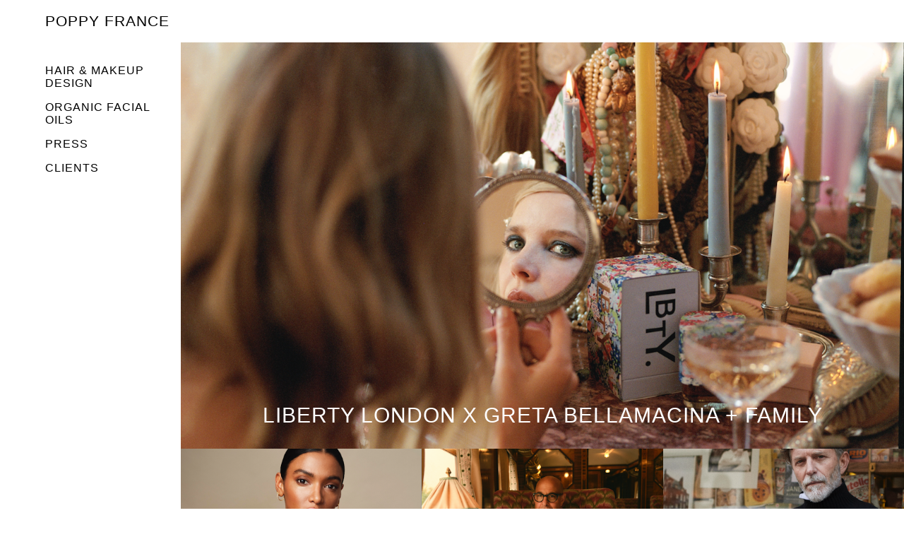

--- FILE ---
content_type: text/html; charset=utf-8
request_url: https://poppyfrance.com/portfolio
body_size: 39006
content:



<!DOCTYPE html>
<html class="no-js custom-fonts" lang="en-GB">
    <head prefix="og: http://ogp.me/ns#">
        <link rel="preconnect" href="https://poppyfrance.com">
        <link rel="preconnect" href="//static.fabrik.io" />
        <link rel="preconnect" href="//blob.fabrik.io" />
        <meta charset="UTF-8">
        <link rel="canonical" href="https://poppyfrance.com/portfolio" />
        <title>Portfolio - makeup artist  and designer London beauty cosmetics facials poppy France facial oils poppyfranceoils poppy france face oil facial oil cornwall facial oil london</title>
        <meta name="description" content="eco makeup artist. makeup artist poppy France. makeup artist in London. clean beauty expert. poppy France. makeup. cruelty free beauty. diversity in beauty. London makeup artist. fashion makeup. Best makeup artist london. Wedding makeup. Clean beauty. eco makeup artist London. beauty. yoga wellness facial oil organic facial oil poppyfrance facial oil" />
        <meta name="keywords" content="facial oils clean beauty. Beauty, makeup artist london makeup yoga, meditation, clean beauty, makeup, hair, beauty, art director, art direction, ethical beauty, make-up, artist, makeup artist, celebrity makeup, poppy france, fashion, commercial, music, wedding, bridal, editorial, top makeup artist, head makeup, key makeup, foals, metronome, djangodjango, hunger, vogue, id, shortlist, high snobbiety, adidas, nike, imovie" />
        <meta name="url" content="https://poppyfrance.com/portfolio" />
        <meta property="og:url" content="https://poppyfrance.com/portfolio" />
        <meta property="og:title" content="Portfolio" />
        <meta property="og:description" content="eco makeup artist. makeup artist poppy France. makeup artist in London. clean beauty expert. poppy France. makeup. cruelty free beauty. diversity in beauty. London makeup artist. fashion makeup. Best makeup artist london. Wedding makeup. Clean beauty. eco makeup artist London. beauty. yoga wellness facial oil organic facial oil poppyfrance facial oil" />
        <meta property="og:site_name" content="makeup artist  and designer London beauty cosmetics facials poppy France facial oils poppyfranceoils poppy france face oil facial oil cornwall facial oil london" />
        <meta property="og:type" content="website" />        
        <meta content="https://static.fabrik.io/mw6/89ae8f5f0156f215.png?lossless=1&amp;w=1280&amp;h=1280&amp;fit=max&amp;s=cead83be1f142d252edaebdf594b8cda" name="twitter:image" /><meta content="https://static.fabrik.io/mw6/89ae8f5f0156f215.png?lossless=1&amp;w=1280&amp;h=1280&amp;fit=max&amp;s=cead83be1f142d252edaebdf594b8cda" property="og:image" /><meta content="image/png" property="og:image:type" /><meta content="https://static.fabrik.io/mw6/fd50f9dadbd0316b.png?lossless=1&amp;w=1280&amp;h=1280&amp;fit=max&amp;s=5a2592a342a309e102af0e012d11c073" property="og:image" /><meta content="image/png" property="og:image:type" /><meta content="https://static.fabrik.io/mw6/d4d23c9e79b9d260.png?lossless=1&amp;w=1280&amp;h=1280&amp;fit=max&amp;s=657dd9c42ac25f71bb4cb109f1aa3519" property="og:image" /><meta content="image/png" property="og:image:type" /><meta content="https://static.fabrik.io/mw6/832fe470d7e017b2.png?lossless=1&amp;w=1280&amp;h=1280&amp;fit=max&amp;s=aef8ce8caa68f2c12f1ecee72786d1ef" property="og:image" /><meta content="image/png" property="og:image:type" />        
        
        <meta name="twitter:card" content="summary_large_image" />

            <link rel="shortcut icon" href="https://static.fabrik.io/mw6/cbf1d7fc03c658d4.ico?s=6e91f9f94bd55d83a04f1472e71aa2f5" /> 

            <link rel="apple-touch-icon" href="https://blob.fabrik.io/static/2c96dd/apple-icon-120x120.png" sizes="120x120">
            <link rel="apple-touch-icon" href="https://blob.fabrik.io/static/2c96dd/apple-icon-152x152.png" sizes="152x152">
            <link rel="apple-touch-icon" href="https://blob.fabrik.io/static/2c96dd/apple-icon-180x180.png" sizes="180x180"> 


        <link href="https://blob.fabrik.io/static/2c96dd/core/fabrik.min.css" rel="stylesheet">


        
        
            <script defer src="https://cloud.umami.is/script.js" data-website-id="059b79ea-6263-4a20-947a-862fbfc8d8ad"></script>
        

        
    <meta name="viewport" content="width=device-width,initial-scale=1" />
    <style>
        :root {
            --thumbnails-subtitle: block;
        }
    </style>

    <link href="https://blob.fabrik.io/mw6/jute-vars-86de4a4be09670ba.css" rel="stylesheet" /><link href="https://blob.fabrik.io/static/2c96dd/jute/theme.css" rel="stylesheet" />

    
<style>

        .main-nav:before,
        .site-wrapper:before {
            display: block;
            content: "fabrik";
            padding: 1.6rem 0;
            color:   transparent;
            font-family: var(--h-site-title-font-family);
            font-weight: var(--h-site-title-font-weight);
            font-size: calc(var(--h-site-title-font-multiplier) * 1rem);
            line-height: var(--h-site-title-line-height);
            font-style: var(--h-site-title-font-style);
        }
        @media all and (min-width: 1200px) {

            .fab-pages-home.slideshow-enabled .main-nav:before,
            .fab-pages-home.slideshow-enabled .site-wrapper:before {
                content: none;
            }
        }
        


        .site-wrapper .brand-img {
            display: none;
        }
        .site-wrapper .brand-text {
            margin: 0;
        }   
        





        .main-header .brand-subtitle {
            display: none;
        }
            
</style>

    <script src="https://blob.fabrik.io/static/2c96dd/jute/pace.min.js"></script>
    

    <style type="text/css">
.tpl-homepage-grid .slide{
  background-repeat: repeat;
  background-size: contain;
}

/* .fab-portfolio-details:not(.fab-portfolio-details-wedding) .main-body .capped:first-child {
display: none;  
} */



@media (min-width: 1200px) {
.fab-pages-details-poppy-france-facial-oil  .page-wrap {
  padding-top: 2.5vw;
    /*width: auto;*/
}
}
  
  .editor-content p em {
  	margin-bottom: 5px;
    display: inline-block;
  }
  .ecwid-lang-en .editor-content p:first-child {
  	margin-top: 0;
  }
  .ecwid-lang-en .editor-content p {
  	margin-bottom: 24px;
  }


</style></head>

    <body class="fab-projects-list fab-portfolio-list tpl-portfolio-herogrid social-icon-family-round-stroke">

        


<nav class="main-nav">
    <div class="menu-wrap">
        
    <ul class="menu">

          <li class="active sub-menu-parent">

                <a href="/portfolio" target="_self" class="sub-menu-link">HAIR &amp; MAKEUP DESIGN</a>
                <div class="sub-menu">
                    <ul>
                            <li>
                                <a href="/production-work" target="_self">BEAUTY | EDITORIAL</a>
                            </li>
                            <li>
                                <a href="/campaign-commercial" target="_self">CAMPAIGN (Stills)</a>
                            </li>
                            <li>
                                <a href="/music-video" target="_self">CAMPAIGN (Moving Image)</a>
                            </li>
                            <li>
                                <a href="/celebrity-1" target="_self">CELEBRITY</a>
                            </li>
                            <li>
                                <a href="/grooming" target="_self">GROOMING</a>
                            </li>
                            <li>
                                <a href="/music-stills" target="_self">MUSIC PR | EDITORIAL</a>
                            </li>
                            <li>
                                <a href="/music-video-1" target="_self">MUSIC PROMO</a>
                            </li>
                            <li>
                                <a href="/sport" target="_self">SPORT</a>
                            </li>
                            <li>
                                <a href="/wedding" target="_self">BRIDAL</a>
                            </li>
                    </ul>
                </div>

          </li>
          <li class=" sub-menu-parent">

                <a href="/organic-facial-oils-1" target="_self" class="sub-menu-link">ORGANIC FACIAL OILS</a>
                <div class="sub-menu">
                    <ul>
                            <li>
                                <a href="/pages/poppy-france-facial-oil" target="_blank">DISCOVER THE OILS</a>
                            </li>
                            <li>
                                <a href="/organic-facial-oils" target="_self">APPLICATION RITUAL</a>
                            </li>
                            <li>
                                <a href="/pages/testimonials" target="_self">TESTIMONIALS</a>
                            </li>
                    </ul>
                </div>

          </li>
          <li class="">

                <a href="/press" target="_self">PRESS</a>

          </li>
          <li class="">

                <a href="/pages/about" target="_self">CLIENTS</a>

          </li>
    </ul>

    </div>
</nav>

<header class="main-header">

    <button class="menu-link">
        <span></span>
    </button>

    
    <a href="/" class="brand brand-img brand-png">
        <img src="https://static.fabrik.io/mw6/132280ff1d98e445.png?lossless=1&amp;w=640&amp;fit=max&amp;s=aa616c4eba4af260ee51d67861b83043" alt="POPPY FRANCE" />
    </a>

<a href="/" class="brand brand-text">

    <span class="brand-title">POPPY FRANCE</span>

        <span class="brand-subtitle">Hair &amp; Makeup | Aesthetics | Conscious Beauty</span>

</a>

</header>

<div class="site-wrapper overlay">

    

    <div class="site-content">

        <main role="main" class="main-body">
            

<div class="js-paging-container" data-next-url="/portfolio/page/2">
    

    

<div class="grid-item hero-image">
    <a href="/portfolio/test"  >

        <div class="placeholder ratio-16:9">
                    <img alt="Liberty London x Greta Bellamacina &#x2B; Family" data-src="https://static.fabrik.io/mw6/89ae8f5f0156f215.png?lossless=1&amp;w=720&amp;fit=crop&amp;ar=16:9&amp;s=2790c710d06e8b482d39af75ed2d27ed" data-srcset="https://static.fabrik.io/mw6/89ae8f5f0156f215.png?lossless=1&amp;w=480&amp;fit=crop&amp;ar=16:9&amp;s=b99efda3fe928efa39fd9eba1b5276bb 480w,https://static.fabrik.io/mw6/89ae8f5f0156f215.png?lossless=1&amp;w=720&amp;fit=crop&amp;ar=16:9&amp;s=2790c710d06e8b482d39af75ed2d27ed 720w,https://static.fabrik.io/mw6/89ae8f5f0156f215.png?lossless=1&amp;w=960&amp;fit=crop&amp;ar=16:9&amp;s=236e7df4b121c3b1c5117297c0f623f5 960w,https://static.fabrik.io/mw6/89ae8f5f0156f215.png?lossless=1&amp;w=1280&amp;fit=crop&amp;ar=16:9&amp;s=ef407e67528b9f5b0ba442c40e3c1686 1280w,https://static.fabrik.io/mw6/89ae8f5f0156f215.png?lossless=1&amp;w=1680&amp;fit=crop&amp;ar=16:9&amp;s=33e3eb588bc775712323a429242d67e0 1680w,https://static.fabrik.io/mw6/89ae8f5f0156f215.png?lossless=1&amp;w=1920&amp;fit=crop&amp;ar=16:9&amp;s=06a1bce2d5f1912862f32843884c0bd4 1920w,https://static.fabrik.io/mw6/89ae8f5f0156f215.png?lossless=1&amp;w=2560&amp;fit=crop&amp;ar=16:9&amp;s=4554178f7b22fce5b5a594a3fd783abb 2560w,https://static.fabrik.io/mw6/89ae8f5f0156f215.png?lossless=1&amp;w=3840&amp;fit=crop&amp;ar=16:9&amp;s=b23daa23f07aef5c1ad5e95c2f0925ad 3840w" data-sizes="100vw" class="lazyload" data-w="1988" data-h="1532" data-ar="497:383"></img>
        </div>

        <div class="grid-titles">
            <h2 class="text-title">Liberty London x Greta Bellamacina &#x2B; Family</h2>
        </div>
    </a>
</div>

    <div class="container grid--blocks">
        <div class="row col-xs-1 col-sm-2 col-md-3 col-lg-3 col-xl-4">

                <div class="col grid-item">
                    

<a href="/portfolio/h-samuel"  >
    <div class="placeholder ratio-3:2">

                <img alt="H Samuel" data-src="https://static.fabrik.io/mw6/fd50f9dadbd0316b.png?lossless=1&amp;w=720&amp;fit=crop&amp;ar=3:2&amp;s=9ac0dd7302bbfb46c1e9c29d6a491933" data-srcset="https://static.fabrik.io/mw6/fd50f9dadbd0316b.png?lossless=1&amp;w=480&amp;fit=crop&amp;ar=3:2&amp;s=b137f2824063e29a2c1e5288612b7892 480w,https://static.fabrik.io/mw6/fd50f9dadbd0316b.png?lossless=1&amp;w=720&amp;fit=crop&amp;ar=3:2&amp;s=9ac0dd7302bbfb46c1e9c29d6a491933 720w,https://static.fabrik.io/mw6/fd50f9dadbd0316b.png?lossless=1&amp;w=960&amp;fit=crop&amp;ar=3:2&amp;s=3c10541e314a60dba9c8777107b013cf 960w,https://static.fabrik.io/mw6/fd50f9dadbd0316b.png?lossless=1&amp;w=1280&amp;fit=crop&amp;ar=3:2&amp;s=0f1303c3d0bcb5934e637a61b171a06d 1280w,https://static.fabrik.io/mw6/fd50f9dadbd0316b.png?lossless=1&amp;w=1680&amp;fit=crop&amp;ar=3:2&amp;s=8710bef1de2337ec7a682c9129a8b585 1680w,https://static.fabrik.io/mw6/fd50f9dadbd0316b.png?lossless=1&amp;w=1920&amp;fit=crop&amp;ar=3:2&amp;s=c1dd958cf6567ee68d10028518c3ef22 1920w,https://static.fabrik.io/mw6/fd50f9dadbd0316b.png?lossless=1&amp;w=2560&amp;fit=crop&amp;ar=3:2&amp;s=c0aab3c8ba829087e63ec6701f26e325 2560w,https://static.fabrik.io/mw6/fd50f9dadbd0316b.png?lossless=1&amp;w=3840&amp;fit=crop&amp;ar=3:2&amp;s=2766573597878da2d016ca361a43887c 3840w" data-sizes="auto" class="lazyload"></img>

    </div>
    <div class="grid-titles">
        <div class="title-wrap">
            <h2>H Samuel</h2>
        </div>
    </div>
</a>
                </div>
                <div class="col grid-item">
                    

<a href="/portfolio/stanley-tucci-x-n-peal-1"  >
    <div class="placeholder ratio-3:2">

                <img alt="Stanley Tucci x N Peal" data-src="https://static.fabrik.io/mw6/d4d23c9e79b9d260.png?lossless=1&amp;w=720&amp;fit=crop&amp;ar=3:2&amp;s=fba2b7dee488cf0a5caeac8c93d51f21" data-srcset="https://static.fabrik.io/mw6/d4d23c9e79b9d260.png?lossless=1&amp;w=480&amp;fit=crop&amp;ar=3:2&amp;s=81529c58b3b382215ea05f241f53e2df 480w,https://static.fabrik.io/mw6/d4d23c9e79b9d260.png?lossless=1&amp;w=720&amp;fit=crop&amp;ar=3:2&amp;s=fba2b7dee488cf0a5caeac8c93d51f21 720w,https://static.fabrik.io/mw6/d4d23c9e79b9d260.png?lossless=1&amp;w=960&amp;fit=crop&amp;ar=3:2&amp;s=1f6c31ffc953365c85e0b05df6623276 960w,https://static.fabrik.io/mw6/d4d23c9e79b9d260.png?lossless=1&amp;w=1280&amp;fit=crop&amp;ar=3:2&amp;s=60a7b84283e3b7877be2a7a5b5a6cc60 1280w,https://static.fabrik.io/mw6/d4d23c9e79b9d260.png?lossless=1&amp;w=1680&amp;fit=crop&amp;ar=3:2&amp;s=1c0add896066b6379ee2721bba9049ee 1680w,https://static.fabrik.io/mw6/d4d23c9e79b9d260.png?lossless=1&amp;w=1920&amp;fit=crop&amp;ar=3:2&amp;s=789515822db9fed903458aa89077d5fd 1920w,https://static.fabrik.io/mw6/d4d23c9e79b9d260.png?lossless=1&amp;w=2560&amp;fit=crop&amp;ar=3:2&amp;s=4499b947a15247d507ce178566de8bf2 2560w,https://static.fabrik.io/mw6/d4d23c9e79b9d260.png?lossless=1&amp;w=3840&amp;fit=crop&amp;ar=3:2&amp;s=075fa266f0b0a2692aa8b06db3cfe673 3840w" data-sizes="auto" class="lazyload"></img>

    </div>
    <div class="grid-titles">
        <div class="title-wrap">
            <h2>Stanley Tucci x N Peal</h2>
        </div>
    </div>
</a>
                </div>
                <div class="col grid-item">
                    

<a href="/portfolio/original-fibres"  >
    <div class="placeholder ratio-3:2">

                <img alt="Original Fibres" data-src="https://static.fabrik.io/mw6/832fe470d7e017b2.png?lossless=1&amp;w=720&amp;fit=crop&amp;ar=3:2&amp;s=3e28cf903877fd5a5a2c90fa653129d0" data-srcset="https://static.fabrik.io/mw6/832fe470d7e017b2.png?lossless=1&amp;w=480&amp;fit=crop&amp;ar=3:2&amp;s=99e205b333db10f50e9b636ac58070cf 480w,https://static.fabrik.io/mw6/832fe470d7e017b2.png?lossless=1&amp;w=720&amp;fit=crop&amp;ar=3:2&amp;s=3e28cf903877fd5a5a2c90fa653129d0 720w,https://static.fabrik.io/mw6/832fe470d7e017b2.png?lossless=1&amp;w=960&amp;fit=crop&amp;ar=3:2&amp;s=bebe3d3dcfd060afc96c3a154a30f1ed 960w,https://static.fabrik.io/mw6/832fe470d7e017b2.png?lossless=1&amp;w=1280&amp;fit=crop&amp;ar=3:2&amp;s=c8ae5248ccd99cca79fed74a2e9401b8 1280w,https://static.fabrik.io/mw6/832fe470d7e017b2.png?lossless=1&amp;w=1680&amp;fit=crop&amp;ar=3:2&amp;s=c0d04c001bf632ed591ae6c8642f0cce 1680w,https://static.fabrik.io/mw6/832fe470d7e017b2.png?lossless=1&amp;w=1920&amp;fit=crop&amp;ar=3:2&amp;s=c4e38921461475894e4e5bde19a9571b 1920w,https://static.fabrik.io/mw6/832fe470d7e017b2.png?lossless=1&amp;w=2560&amp;fit=crop&amp;ar=3:2&amp;s=9038a3661c9dc67a9efbb7e210dee27f 2560w,https://static.fabrik.io/mw6/832fe470d7e017b2.png?lossless=1&amp;w=3840&amp;fit=crop&amp;ar=3:2&amp;s=15f285c79db46d312894e6d0342bb84c 3840w" data-sizes="auto" class="lazyload" data-w="1044" data-h="1566" data-ar="2:3"></img>

    </div>
    <div class="grid-titles">
        <div class="title-wrap">
            <h2>Original Fibres</h2>
        </div>
    </div>
</a>
                </div>
                <div class="col grid-item">
                    

<a href="/portfolio/seraphina"  >
    <div class="placeholder ratio-3:2">

                <img alt="Seraphina" data-src="https://static.fabrik.io/mw6/b46db4ef8458ed15.jpg?lossless=1&amp;w=720&amp;fit=crop&amp;ar=3:2&amp;s=3c3791188573ce7c43b33206d60953b8" data-srcset="https://static.fabrik.io/mw6/b46db4ef8458ed15.jpg?lossless=1&amp;w=480&amp;fit=crop&amp;ar=3:2&amp;s=8906f863f4c6ebe52d92ef43e72eeaa9 480w,https://static.fabrik.io/mw6/b46db4ef8458ed15.jpg?lossless=1&amp;w=720&amp;fit=crop&amp;ar=3:2&amp;s=3c3791188573ce7c43b33206d60953b8 720w,https://static.fabrik.io/mw6/b46db4ef8458ed15.jpg?lossless=1&amp;w=960&amp;fit=crop&amp;ar=3:2&amp;s=18b16de0b92de4804b28035a571fd2c6 960w,https://static.fabrik.io/mw6/b46db4ef8458ed15.jpg?lossless=1&amp;w=1280&amp;fit=crop&amp;ar=3:2&amp;s=29b607ed688c1a1db760c7374682510e 1280w,https://static.fabrik.io/mw6/b46db4ef8458ed15.jpg?lossless=1&amp;w=1680&amp;fit=crop&amp;ar=3:2&amp;s=82bb3b5665ae29ec8f1f5226f3440ee5 1680w,https://static.fabrik.io/mw6/b46db4ef8458ed15.jpg?lossless=1&amp;w=1920&amp;fit=crop&amp;ar=3:2&amp;s=ee7d0db76bd74af1837507ac1736dba2 1920w,https://static.fabrik.io/mw6/b46db4ef8458ed15.jpg?lossless=1&amp;w=2560&amp;fit=crop&amp;ar=3:2&amp;s=c536b802aa8b0c61c3e0936f40a97add 2560w,https://static.fabrik.io/mw6/b46db4ef8458ed15.jpg?lossless=1&amp;w=3840&amp;fit=crop&amp;ar=3:2&amp;s=07c903975c7e8e822eb73477efa38948 3840w" data-sizes="auto" class="lazyload"></img>

    </div>
    <div class="grid-titles">
        <div class="title-wrap">
            <h2>Seraphina</h2>
        </div>
    </div>
</a>
                </div>
                <div class="col grid-item">
                    

<a href="/portfolio/h-samuel-1"  >
    <div class="placeholder ratio-3:2">

                <img alt="H Samuel" data-src="https://static.fabrik.io/mw6/dca088c22e13f83d.png?lossless=1&amp;w=720&amp;fit=crop&amp;ar=3:2&amp;s=2866a40af2721172aa4564238b3721a5" data-srcset="https://static.fabrik.io/mw6/dca088c22e13f83d.png?lossless=1&amp;w=480&amp;fit=crop&amp;ar=3:2&amp;s=20341c30d52b33e67bc276557479b6fe 480w,https://static.fabrik.io/mw6/dca088c22e13f83d.png?lossless=1&amp;w=720&amp;fit=crop&amp;ar=3:2&amp;s=2866a40af2721172aa4564238b3721a5 720w,https://static.fabrik.io/mw6/dca088c22e13f83d.png?lossless=1&amp;w=960&amp;fit=crop&amp;ar=3:2&amp;s=8d70b02f90424694d5782a6ad4adb646 960w,https://static.fabrik.io/mw6/dca088c22e13f83d.png?lossless=1&amp;w=1280&amp;fit=crop&amp;ar=3:2&amp;s=e4f5eee62df1ce57b1817869443ab5fe 1280w,https://static.fabrik.io/mw6/dca088c22e13f83d.png?lossless=1&amp;w=1680&amp;fit=crop&amp;ar=3:2&amp;s=27c13f91e6490de39b25acc897cb5da3 1680w,https://static.fabrik.io/mw6/dca088c22e13f83d.png?lossless=1&amp;w=1920&amp;fit=crop&amp;ar=3:2&amp;s=ab4fcd7acfe4125a3ab5468ad87c790e 1920w,https://static.fabrik.io/mw6/dca088c22e13f83d.png?lossless=1&amp;w=2560&amp;fit=crop&amp;ar=3:2&amp;s=544f9fe4dde57d4ece1e6654b6cfe55c 2560w,https://static.fabrik.io/mw6/dca088c22e13f83d.png?lossless=1&amp;w=3840&amp;fit=crop&amp;ar=3:2&amp;s=a77d3d86d623e47796afc9bcd80a8677 3840w" data-sizes="auto" class="lazyload" data-w="1320" data-h="1178" data-ar="660:589"></img>

    </div>
    <div class="grid-titles">
        <div class="title-wrap">
            <h2>H Samuel</h2>
        </div>
    </div>
</a>
                </div>
                <div class="col grid-item">
                    

<a href="/portfolio/garnier" data-mfp-src="https://vimeo.com/1135462102" data-title="&lt;p&gt;Makeup Designer&lt;/p&gt;" class="mfp-iframe">
    <div class="placeholder ratio-3:2">

                <img alt="Garnier" data-src="https://static.fabrik.io/mw6/975d928e46e091ca.png?lossless=1&amp;w=720&amp;fit=crop&amp;ar=3:2&amp;s=bb43db2af48d08d19da366162d511ae0" data-srcset="https://static.fabrik.io/mw6/975d928e46e091ca.png?lossless=1&amp;w=480&amp;fit=crop&amp;ar=3:2&amp;s=e9fde465fd529414d566b835892b93e4 480w,https://static.fabrik.io/mw6/975d928e46e091ca.png?lossless=1&amp;w=720&amp;fit=crop&amp;ar=3:2&amp;s=bb43db2af48d08d19da366162d511ae0 720w,https://static.fabrik.io/mw6/975d928e46e091ca.png?lossless=1&amp;w=960&amp;fit=crop&amp;ar=3:2&amp;s=f983b95cecd6237d8a680313b5cd1af1 960w,https://static.fabrik.io/mw6/975d928e46e091ca.png?lossless=1&amp;w=1280&amp;fit=crop&amp;ar=3:2&amp;s=d29834aa3f1dbb0227d8f49ee9021179 1280w,https://static.fabrik.io/mw6/975d928e46e091ca.png?lossless=1&amp;w=1680&amp;fit=crop&amp;ar=3:2&amp;s=6ddf08c2a3f9c6f002a7c8348ca0deed 1680w,https://static.fabrik.io/mw6/975d928e46e091ca.png?lossless=1&amp;w=1920&amp;fit=crop&amp;ar=3:2&amp;s=809d9aa57d62364be12d0df3df15e984 1920w,https://static.fabrik.io/mw6/975d928e46e091ca.png?lossless=1&amp;w=2560&amp;fit=crop&amp;ar=3:2&amp;s=40456016ade8fd30665fafea96a1a608 2560w,https://static.fabrik.io/mw6/975d928e46e091ca.png?lossless=1&amp;w=3840&amp;fit=crop&amp;ar=3:2&amp;s=ce47a653fc78a028e631048b13043737 3840w" data-sizes="auto" class="lazyload" data-w="2786" data-h="1502" data-ar="1393:751"></img>

    </div>
    <div class="grid-titles">
        <div class="title-wrap">
            <h2>Garnier</h2>
        </div>
    </div>
</a>
                </div>
                <div class="col grid-item">
                    

<a href="/portfolio/lauren-steadman-volvo" data-mfp-src="https://vimeo.com/746533520"  class="mfp-iframe">
    <div class="placeholder ratio-3:2">

                <img alt="Volvo" data-src="https://static.fabrik.io/mw6/d6be9723f5b2afc8.png?lossless=1&amp;w=720&amp;fit=crop&amp;ar=3:2&amp;s=96893a66d351b81c275a26c66c46ba18" data-srcset="https://static.fabrik.io/mw6/d6be9723f5b2afc8.png?lossless=1&amp;w=480&amp;fit=crop&amp;ar=3:2&amp;s=bdd440c61355f6a81c886aa0a5798a2f 480w,https://static.fabrik.io/mw6/d6be9723f5b2afc8.png?lossless=1&amp;w=720&amp;fit=crop&amp;ar=3:2&amp;s=96893a66d351b81c275a26c66c46ba18 720w,https://static.fabrik.io/mw6/d6be9723f5b2afc8.png?lossless=1&amp;w=960&amp;fit=crop&amp;ar=3:2&amp;s=bdbc74a5214a1fd16f1064c67e2a9472 960w,https://static.fabrik.io/mw6/d6be9723f5b2afc8.png?lossless=1&amp;w=1280&amp;fit=crop&amp;ar=3:2&amp;s=58875fdfde437c089b69430463bd534c 1280w,https://static.fabrik.io/mw6/d6be9723f5b2afc8.png?lossless=1&amp;w=1680&amp;fit=crop&amp;ar=3:2&amp;s=caaa172db4341e031909b172560ce352 1680w,https://static.fabrik.io/mw6/d6be9723f5b2afc8.png?lossless=1&amp;w=1920&amp;fit=crop&amp;ar=3:2&amp;s=b147503357756e848cace1ed64fc6081 1920w,https://static.fabrik.io/mw6/d6be9723f5b2afc8.png?lossless=1&amp;w=2560&amp;fit=crop&amp;ar=3:2&amp;s=4a839a86f9820c9eca643d9bce1297a0 2560w,https://static.fabrik.io/mw6/d6be9723f5b2afc8.png?lossless=1&amp;w=3840&amp;fit=crop&amp;ar=3:2&amp;s=9d09a5515743805e6be03096671897c7 3840w" data-sizes="auto" class="lazyload" data-w="782" data-h="942" data-ar="391:471"></img>

    </div>
    <div class="grid-titles">
        <div class="title-wrap">
            <h2>Volvo</h2>
        </div>
    </div>
</a>
                </div>
                <div class="col grid-item">
                    

<a href="/portfolio/rakes-progress-ingredients-derived-from-nature-used-in-cosmetics"  >
    <div class="placeholder ratio-3:2">

                <img alt="RAKES PROGRESS" data-src="https://static.fabrik.io/mw6/307cf239aa006d99.jpg?lossless=1&amp;w=720&amp;fit=crop&amp;ar=3:2&amp;s=570680b449eb9f932c51c7d75715af6f" data-srcset="https://static.fabrik.io/mw6/307cf239aa006d99.jpg?lossless=1&amp;w=480&amp;fit=crop&amp;ar=3:2&amp;s=df6badd1a8b8ebfbf5a22801c8fa780d 480w,https://static.fabrik.io/mw6/307cf239aa006d99.jpg?lossless=1&amp;w=720&amp;fit=crop&amp;ar=3:2&amp;s=570680b449eb9f932c51c7d75715af6f 720w,https://static.fabrik.io/mw6/307cf239aa006d99.jpg?lossless=1&amp;w=960&amp;fit=crop&amp;ar=3:2&amp;s=f122bbed44b130360e28b9e02eef4f7a 960w,https://static.fabrik.io/mw6/307cf239aa006d99.jpg?lossless=1&amp;w=1280&amp;fit=crop&amp;ar=3:2&amp;s=e796f4ef50beb5cb462256a7630dd681 1280w,https://static.fabrik.io/mw6/307cf239aa006d99.jpg?lossless=1&amp;w=1680&amp;fit=crop&amp;ar=3:2&amp;s=42af5518c4620c0f5de248228b6f4e11 1680w,https://static.fabrik.io/mw6/307cf239aa006d99.jpg?lossless=1&amp;w=1920&amp;fit=crop&amp;ar=3:2&amp;s=8af7488b8193002b92d165d1ef8950a8 1920w,https://static.fabrik.io/mw6/307cf239aa006d99.jpg?lossless=1&amp;w=2560&amp;fit=crop&amp;ar=3:2&amp;s=dae024769d49db1c5241389814a4e3a1 2560w,https://static.fabrik.io/mw6/307cf239aa006d99.jpg?lossless=1&amp;w=3840&amp;fit=crop&amp;ar=3:2&amp;s=87493748203c285b609ed2566db2330b 3840w" data-sizes="auto" class="lazyload"></img>

    </div>
    <div class="grid-titles">
        <div class="title-wrap">
            <h2>RAKES PROGRESS</h2>
        </div>
    </div>
</a>
                </div>
                <div class="col grid-item">
                    

<a href="/portfolio/vogue-conscious-beauty"  >
    <div class="placeholder ratio-3:2">

                <img alt="VOGUE - CONSCIOUS BEAUTY" data-src="https://static.fabrik.io/mw6/fec1bb27aa9c339b.png?lossless=1&amp;w=720&amp;fit=crop&amp;ar=3:2&amp;s=888ee49bea304d32569eb2dabd05ff7b" data-srcset="https://static.fabrik.io/mw6/fec1bb27aa9c339b.png?lossless=1&amp;w=480&amp;fit=crop&amp;ar=3:2&amp;s=b386cbd257fda0ec8bf49497069f405b 480w,https://static.fabrik.io/mw6/fec1bb27aa9c339b.png?lossless=1&amp;w=720&amp;fit=crop&amp;ar=3:2&amp;s=888ee49bea304d32569eb2dabd05ff7b 720w,https://static.fabrik.io/mw6/fec1bb27aa9c339b.png?lossless=1&amp;w=960&amp;fit=crop&amp;ar=3:2&amp;s=75187ca3c4270e8dfc51eeedb7dcca5c 960w,https://static.fabrik.io/mw6/fec1bb27aa9c339b.png?lossless=1&amp;w=1280&amp;fit=crop&amp;ar=3:2&amp;s=e3e563ee30d4897d2d15c3a3cd6c6bf0 1280w,https://static.fabrik.io/mw6/fec1bb27aa9c339b.png?lossless=1&amp;w=1680&amp;fit=crop&amp;ar=3:2&amp;s=2c0f2d1c60021689df0e934c57934f6b 1680w,https://static.fabrik.io/mw6/fec1bb27aa9c339b.png?lossless=1&amp;w=1920&amp;fit=crop&amp;ar=3:2&amp;s=7fb70b262ea2e8b2bf82a3f57c52c1e5 1920w,https://static.fabrik.io/mw6/fec1bb27aa9c339b.png?lossless=1&amp;w=2560&amp;fit=crop&amp;ar=3:2&amp;s=f233d9be393f0740e0fbe40e694c7b5e 2560w,https://static.fabrik.io/mw6/fec1bb27aa9c339b.png?lossless=1&amp;w=3840&amp;fit=crop&amp;ar=3:2&amp;s=0f65dd4f1dff860ea571477ce78b4e3d 3840w" data-sizes="auto" class="lazyload" data-w="908" data-h="730" data-ar="454:365"></img>

    </div>
    <div class="grid-titles">
        <div class="title-wrap">
            <h2>VOGUE - CONSCIOUS BEAUTY</h2>
        </div>
    </div>
</a>
                </div>
                <div class="col grid-item">
                    

<a href="/portfolio/another-magazine-beauty"  >
    <div class="placeholder ratio-3:2">

                <img alt="AnOther Magazine - Beauty" data-src="https://static.fabrik.io/mw6/fd21df287415b828.png?lossless=1&amp;w=720&amp;fit=crop&amp;ar=3:2&amp;s=e1722da831e59d78e822e7f9d22eb8ae" data-srcset="https://static.fabrik.io/mw6/fd21df287415b828.png?lossless=1&amp;w=480&amp;fit=crop&amp;ar=3:2&amp;s=a9d926ba7910d59b9f4d28e6ad67548c 480w,https://static.fabrik.io/mw6/fd21df287415b828.png?lossless=1&amp;w=720&amp;fit=crop&amp;ar=3:2&amp;s=e1722da831e59d78e822e7f9d22eb8ae 720w,https://static.fabrik.io/mw6/fd21df287415b828.png?lossless=1&amp;w=960&amp;fit=crop&amp;ar=3:2&amp;s=d603ee61fa60debfe6513d9c09240e95 960w,https://static.fabrik.io/mw6/fd21df287415b828.png?lossless=1&amp;w=1280&amp;fit=crop&amp;ar=3:2&amp;s=fc349fd1950b4659797d2bf8ff582b78 1280w,https://static.fabrik.io/mw6/fd21df287415b828.png?lossless=1&amp;w=1680&amp;fit=crop&amp;ar=3:2&amp;s=19cd78f7c143a18b245207399a1e0ef0 1680w,https://static.fabrik.io/mw6/fd21df287415b828.png?lossless=1&amp;w=1920&amp;fit=crop&amp;ar=3:2&amp;s=983cd2ee214505ba0b7a9ee38759df77 1920w,https://static.fabrik.io/mw6/fd21df287415b828.png?lossless=1&amp;w=2560&amp;fit=crop&amp;ar=3:2&amp;s=b4403a1bca4c17059774ff5c9528f8cd 2560w,https://static.fabrik.io/mw6/fd21df287415b828.png?lossless=1&amp;w=3840&amp;fit=crop&amp;ar=3:2&amp;s=b3e0a4dcf4b90e34f53b721ed19e82b7 3840w" data-sizes="auto" class="lazyload"></img>

    </div>
    <div class="grid-titles">
        <div class="title-wrap">
            <h2>AnOther Magazine - Beauty</h2>
        </div>
    </div>
</a>
                </div>
                <div class="col grid-item">
                    

<a href="/portfolio/liberty-london-x-greta-bellamacina" data-mfp-src="https://vimeo.com/1136909229"  class="mfp-iframe">
    <div class="placeholder ratio-3:2">

                <img alt="Liberty London x Greta Bellamacina" data-src="https://static.fabrik.io/mw6/3a7980dac94c3965.png?lossless=1&amp;w=720&amp;fit=crop&amp;ar=3:2&amp;s=bc2aef09b58eb9e26d022d32d15c0f8d" data-srcset="https://static.fabrik.io/mw6/3a7980dac94c3965.png?lossless=1&amp;w=480&amp;fit=crop&amp;ar=3:2&amp;s=642e5f4cdf4ca8075f171239efe7b963 480w,https://static.fabrik.io/mw6/3a7980dac94c3965.png?lossless=1&amp;w=720&amp;fit=crop&amp;ar=3:2&amp;s=bc2aef09b58eb9e26d022d32d15c0f8d 720w,https://static.fabrik.io/mw6/3a7980dac94c3965.png?lossless=1&amp;w=960&amp;fit=crop&amp;ar=3:2&amp;s=f897f7b945945b52914492d0b3bac407 960w,https://static.fabrik.io/mw6/3a7980dac94c3965.png?lossless=1&amp;w=1280&amp;fit=crop&amp;ar=3:2&amp;s=40bcad46cfbe2d2bf645114f4d52ddfe 1280w,https://static.fabrik.io/mw6/3a7980dac94c3965.png?lossless=1&amp;w=1680&amp;fit=crop&amp;ar=3:2&amp;s=b2db768542cb7c6d8fffb8a8c2d5765b 1680w,https://static.fabrik.io/mw6/3a7980dac94c3965.png?lossless=1&amp;w=1920&amp;fit=crop&amp;ar=3:2&amp;s=e1bc14360d429c11c6bd8e4b94cb4fdb 1920w,https://static.fabrik.io/mw6/3a7980dac94c3965.png?lossless=1&amp;w=2560&amp;fit=crop&amp;ar=3:2&amp;s=5132bb8263d4ba9abfbad72222f022be 2560w,https://static.fabrik.io/mw6/3a7980dac94c3965.png?lossless=1&amp;w=3840&amp;fit=crop&amp;ar=3:2&amp;s=70f73354f6f3b5d2b9ca990aacd4c947 3840w" data-sizes="auto" class="lazyload" data-w="882" data-h="626" data-ar="441:313"></img>

    </div>
    <div class="grid-titles">
        <div class="title-wrap">
            <h2>Liberty London x Greta Bellamacina</h2>
        </div>
    </div>
</a>
                </div>
                <div class="col grid-item">
                    

<a href="/portfolio/speedo-eco-range"  >
    <div class="placeholder ratio-3:2">

                <img alt="Speedo Eco Range" data-src="https://static.fabrik.io/mw6/d15d01e0b7ca28ff.png?lossless=1&amp;w=720&amp;fit=crop&amp;ar=3:2&amp;s=db93bf1c889ae1e3f19e8f99b025a7a6" data-srcset="https://static.fabrik.io/mw6/d15d01e0b7ca28ff.png?lossless=1&amp;w=480&amp;fit=crop&amp;ar=3:2&amp;s=cb2d09f3823883f6caf6f952120ab7ae 480w,https://static.fabrik.io/mw6/d15d01e0b7ca28ff.png?lossless=1&amp;w=720&amp;fit=crop&amp;ar=3:2&amp;s=db93bf1c889ae1e3f19e8f99b025a7a6 720w,https://static.fabrik.io/mw6/d15d01e0b7ca28ff.png?lossless=1&amp;w=960&amp;fit=crop&amp;ar=3:2&amp;s=9ff88767de8983f45cf02916d41e8528 960w,https://static.fabrik.io/mw6/d15d01e0b7ca28ff.png?lossless=1&amp;w=1280&amp;fit=crop&amp;ar=3:2&amp;s=5b87c19073640bcd56e10c4151a6e873 1280w,https://static.fabrik.io/mw6/d15d01e0b7ca28ff.png?lossless=1&amp;w=1680&amp;fit=crop&amp;ar=3:2&amp;s=96db1692476cd91bc2c47b01031e50b0 1680w,https://static.fabrik.io/mw6/d15d01e0b7ca28ff.png?lossless=1&amp;w=1920&amp;fit=crop&amp;ar=3:2&amp;s=70c73414141c915db70c43a824ba7b27 1920w,https://static.fabrik.io/mw6/d15d01e0b7ca28ff.png?lossless=1&amp;w=2560&amp;fit=crop&amp;ar=3:2&amp;s=0c5a3ff22c299f590860a033e7483015 2560w,https://static.fabrik.io/mw6/d15d01e0b7ca28ff.png?lossless=1&amp;w=3840&amp;fit=crop&amp;ar=3:2&amp;s=2c12d6bf5d5ae0a6b6c13e636899f959 3840w" data-sizes="auto" class="lazyload"></img>

    </div>
    <div class="grid-titles">
        <div class="title-wrap">
            <h2>Speedo Eco Range</h2>
        </div>
    </div>
</a>
                </div>
                <div class="col grid-item">
                    

<a href="/portfolio/dove-beauty-never-gets-old" data-mfp-src="https://www.youtube.com/watch?v=Y6aYY9yRMfA"  class="mfp-iframe">
    <div class="placeholder ratio-3:2">

                <img alt="DOVE &#x27;BEAUTY NEVER GETS OLD&#x27;" data-src="https://static.fabrik.io/mw6/4c2f20b54182d0d9.png?lossless=1&amp;w=720&amp;fit=crop&amp;ar=3:2&amp;s=cf01ae0d406af2ccc3e78b102c1f4d27" data-srcset="https://static.fabrik.io/mw6/4c2f20b54182d0d9.png?lossless=1&amp;w=480&amp;fit=crop&amp;ar=3:2&amp;s=7a048ea5744949a836949d262ca16016 480w,https://static.fabrik.io/mw6/4c2f20b54182d0d9.png?lossless=1&amp;w=720&amp;fit=crop&amp;ar=3:2&amp;s=cf01ae0d406af2ccc3e78b102c1f4d27 720w,https://static.fabrik.io/mw6/4c2f20b54182d0d9.png?lossless=1&amp;w=960&amp;fit=crop&amp;ar=3:2&amp;s=8b3109fde95254e7e34ea3f1274d717d 960w,https://static.fabrik.io/mw6/4c2f20b54182d0d9.png?lossless=1&amp;w=1280&amp;fit=crop&amp;ar=3:2&amp;s=34fb7d69aa130da0b84ed1b979e8d163 1280w,https://static.fabrik.io/mw6/4c2f20b54182d0d9.png?lossless=1&amp;w=1680&amp;fit=crop&amp;ar=3:2&amp;s=3a171d3e817384462ff21933b943d04a 1680w,https://static.fabrik.io/mw6/4c2f20b54182d0d9.png?lossless=1&amp;w=1920&amp;fit=crop&amp;ar=3:2&amp;s=40e2452af474a8e2f9a7b6df04850c52 1920w,https://static.fabrik.io/mw6/4c2f20b54182d0d9.png?lossless=1&amp;w=2560&amp;fit=crop&amp;ar=3:2&amp;s=18323ae79d7a085981408f02ad44f8e4 2560w,https://static.fabrik.io/mw6/4c2f20b54182d0d9.png?lossless=1&amp;w=3840&amp;fit=crop&amp;ar=3:2&amp;s=a6fc315a4935935c45243e1b469a64de 3840w" data-sizes="auto" class="lazyload"></img>

    </div>
    <div class="grid-titles">
        <div class="title-wrap">
            <h2>DOVE &#x27;BEAUTY NEVER GETS OLD&#x27;</h2>
        </div>
    </div>
</a>
                </div>
                <div class="col grid-item">
                    

<a href="/portfolio/foxes-sister-ray" data-mfp-src="https://www.youtube.com/watch?v=-cqddw9iUDE"  class="mfp-iframe">
    <div class="placeholder ratio-3:2">

                <img alt="FOXES Sister Ray" data-src="https://static.fabrik.io/mw6/6eb1c4bd19706d80.png?lossless=1&amp;w=720&amp;fit=crop&amp;ar=3:2&amp;s=a4eefa68a359dce390193692e0913eef" data-srcset="https://static.fabrik.io/mw6/6eb1c4bd19706d80.png?lossless=1&amp;w=480&amp;fit=crop&amp;ar=3:2&amp;s=af29cdba81c4a445ac4c3eca49b579f3 480w,https://static.fabrik.io/mw6/6eb1c4bd19706d80.png?lossless=1&amp;w=720&amp;fit=crop&amp;ar=3:2&amp;s=a4eefa68a359dce390193692e0913eef 720w,https://static.fabrik.io/mw6/6eb1c4bd19706d80.png?lossless=1&amp;w=960&amp;fit=crop&amp;ar=3:2&amp;s=82ac7768e28d26ab1e861b1e9362b042 960w,https://static.fabrik.io/mw6/6eb1c4bd19706d80.png?lossless=1&amp;w=1280&amp;fit=crop&amp;ar=3:2&amp;s=8fbad939d15e4aa3539ca804448aea66 1280w,https://static.fabrik.io/mw6/6eb1c4bd19706d80.png?lossless=1&amp;w=1680&amp;fit=crop&amp;ar=3:2&amp;s=472839898ab13c8d3659790d8f6bb086 1680w,https://static.fabrik.io/mw6/6eb1c4bd19706d80.png?lossless=1&amp;w=1920&amp;fit=crop&amp;ar=3:2&amp;s=824eb6f40df852ce1bb9175a00454da5 1920w,https://static.fabrik.io/mw6/6eb1c4bd19706d80.png?lossless=1&amp;w=2560&amp;fit=crop&amp;ar=3:2&amp;s=9b31d83019963e5688bc118b20e9bdaf 2560w,https://static.fabrik.io/mw6/6eb1c4bd19706d80.png?lossless=1&amp;w=3840&amp;fit=crop&amp;ar=3:2&amp;s=9cb5c1c5f7151cc1fd63e959af10e712 3840w" data-sizes="auto" class="lazyload"></img>

    </div>
    <div class="grid-titles">
        <div class="title-wrap">
            <h2>FOXES Sister Ray</h2>
        </div>
    </div>
</a>
                </div>
                <div class="col grid-item">
                    

<a href="/portfolio/self-esteem-for-diy-magazine"  >
    <div class="placeholder ratio-3:2">

                <img alt="SELF ESTEEM" data-src="https://static.fabrik.io/mw6/f3c192cb65a91ab9.png?lossless=1&amp;w=720&amp;fit=crop&amp;ar=3:2&amp;s=d39c65de782a8d32a58417ae21c39483" data-srcset="https://static.fabrik.io/mw6/f3c192cb65a91ab9.png?lossless=1&amp;w=480&amp;fit=crop&amp;ar=3:2&amp;s=cabfae5dab1c4311d3f47e09d3fc2973 480w,https://static.fabrik.io/mw6/f3c192cb65a91ab9.png?lossless=1&amp;w=720&amp;fit=crop&amp;ar=3:2&amp;s=d39c65de782a8d32a58417ae21c39483 720w,https://static.fabrik.io/mw6/f3c192cb65a91ab9.png?lossless=1&amp;w=960&amp;fit=crop&amp;ar=3:2&amp;s=3d2f1987c775ea12223bf2c39f6f7f23 960w,https://static.fabrik.io/mw6/f3c192cb65a91ab9.png?lossless=1&amp;w=1280&amp;fit=crop&amp;ar=3:2&amp;s=06535dcad4f70571ab25a71808281c4a 1280w,https://static.fabrik.io/mw6/f3c192cb65a91ab9.png?lossless=1&amp;w=1680&amp;fit=crop&amp;ar=3:2&amp;s=ea36b68df2f87ff37a2bdac2fa7c77b5 1680w,https://static.fabrik.io/mw6/f3c192cb65a91ab9.png?lossless=1&amp;w=1920&amp;fit=crop&amp;ar=3:2&amp;s=8885a7876d47cfdba9a7f3c918c666cc 1920w,https://static.fabrik.io/mw6/f3c192cb65a91ab9.png?lossless=1&amp;w=2560&amp;fit=crop&amp;ar=3:2&amp;s=d7dbaf597a44725438c511db97fda7fd 2560w,https://static.fabrik.io/mw6/f3c192cb65a91ab9.png?lossless=1&amp;w=3840&amp;fit=crop&amp;ar=3:2&amp;s=c87a1d26e681e486310fe2490fc4db90 3840w" data-sizes="auto" class="lazyload"></img>

    </div>
    <div class="grid-titles">
        <div class="title-wrap">
            <h2>SELF ESTEEM</h2>
        </div>
    </div>
</a>
                </div>
                <div class="col grid-item">
                    

<a href="/portfolio/the-heist-schon-magazine-1"  >
    <div class="placeholder ratio-3:2">

                <img alt="The Heist | Schon Magazine" data-src="https://static.fabrik.io/mw6/4f461ca4c7512ebf.png?lossless=1&amp;w=720&amp;fit=crop&amp;ar=3:2&amp;s=74284b60e8b0d7b6ecb7dc84fddd27e9" data-srcset="https://static.fabrik.io/mw6/4f461ca4c7512ebf.png?lossless=1&amp;w=480&amp;fit=crop&amp;ar=3:2&amp;s=fde5eb1c152f483d4f4444da4b76a785 480w,https://static.fabrik.io/mw6/4f461ca4c7512ebf.png?lossless=1&amp;w=720&amp;fit=crop&amp;ar=3:2&amp;s=74284b60e8b0d7b6ecb7dc84fddd27e9 720w,https://static.fabrik.io/mw6/4f461ca4c7512ebf.png?lossless=1&amp;w=960&amp;fit=crop&amp;ar=3:2&amp;s=c3e244e6746c8d1e0a75c995ecabb8b9 960w,https://static.fabrik.io/mw6/4f461ca4c7512ebf.png?lossless=1&amp;w=1280&amp;fit=crop&amp;ar=3:2&amp;s=f58852b89b6dea8f633c06af3f13c6ac 1280w,https://static.fabrik.io/mw6/4f461ca4c7512ebf.png?lossless=1&amp;w=1680&amp;fit=crop&amp;ar=3:2&amp;s=0ba977085b3b7b0293c0b11dba32e7dc 1680w,https://static.fabrik.io/mw6/4f461ca4c7512ebf.png?lossless=1&amp;w=1920&amp;fit=crop&amp;ar=3:2&amp;s=825e393a9caabb3e1d273ea58301633e 1920w,https://static.fabrik.io/mw6/4f461ca4c7512ebf.png?lossless=1&amp;w=2560&amp;fit=crop&amp;ar=3:2&amp;s=8513276f1736f7a217a9bac21a127d22 2560w,https://static.fabrik.io/mw6/4f461ca4c7512ebf.png?lossless=1&amp;w=3840&amp;fit=crop&amp;ar=3:2&amp;s=7cf1cb6f75b5e6973dee6f91e5f840dc 3840w" data-sizes="auto" class="lazyload"></img>

    </div>
    <div class="grid-titles">
        <div class="title-wrap">
            <h2>The Heist | Schon Magazine</h2>
        </div>
    </div>
</a>
                </div>
                <div class="col grid-item">
                    

<a href="/portfolio/transience"  >
    <div class="placeholder ratio-3:2">

                <img alt="NATURES BEAUTY" data-src="https://static.fabrik.io/mw6/607243aa04a69546.png?lossless=1&amp;w=720&amp;fit=crop&amp;ar=3:2&amp;s=5cd6dc5200d694be68226051b5e231eb" data-srcset="https://static.fabrik.io/mw6/607243aa04a69546.png?lossless=1&amp;w=480&amp;fit=crop&amp;ar=3:2&amp;s=031414d0feb6dd517706d5f15d1bd87d 480w,https://static.fabrik.io/mw6/607243aa04a69546.png?lossless=1&amp;w=720&amp;fit=crop&amp;ar=3:2&amp;s=5cd6dc5200d694be68226051b5e231eb 720w,https://static.fabrik.io/mw6/607243aa04a69546.png?lossless=1&amp;w=960&amp;fit=crop&amp;ar=3:2&amp;s=1c1f978d6900549c30cf3172078f4e89 960w,https://static.fabrik.io/mw6/607243aa04a69546.png?lossless=1&amp;w=1280&amp;fit=crop&amp;ar=3:2&amp;s=fedc321c176a22b622474c6b526a6062 1280w,https://static.fabrik.io/mw6/607243aa04a69546.png?lossless=1&amp;w=1680&amp;fit=crop&amp;ar=3:2&amp;s=3472bf1281da3fe3c5f5473d0ceea2e2 1680w,https://static.fabrik.io/mw6/607243aa04a69546.png?lossless=1&amp;w=1920&amp;fit=crop&amp;ar=3:2&amp;s=18c1556501dc52a887ccfdbd84288505 1920w,https://static.fabrik.io/mw6/607243aa04a69546.png?lossless=1&amp;w=2560&amp;fit=crop&amp;ar=3:2&amp;s=db2972adbba496fb27757c3c47d47cb2 2560w,https://static.fabrik.io/mw6/607243aa04a69546.png?lossless=1&amp;w=3840&amp;fit=crop&amp;ar=3:2&amp;s=952e6f85178efe3a0bd3ee77973ecd0d 3840w" data-sizes="auto" class="lazyload" data-w="1116" data-h="1234" data-ar="558:617"></img>

    </div>
    <div class="grid-titles">
        <div class="title-wrap">
            <h2>NATURES BEAUTY</h2>
        </div>
    </div>
</a>
                </div>
                <div class="col grid-item">
                    

<a href="/portfolio/beauty"  >
    <div class="placeholder ratio-3:2">

                <img alt="Beauty" data-src="https://static.fabrik.io/mw6/76f5f73ae5637a65.png?lossless=1&amp;w=720&amp;fit=crop&amp;ar=3:2&amp;s=585a81cb7f6231bbd21dfb9d598d1b2f" data-srcset="https://static.fabrik.io/mw6/76f5f73ae5637a65.png?lossless=1&amp;w=480&amp;fit=crop&amp;ar=3:2&amp;s=0fb009411611fca09383aa19a92f0b17 480w,https://static.fabrik.io/mw6/76f5f73ae5637a65.png?lossless=1&amp;w=720&amp;fit=crop&amp;ar=3:2&amp;s=585a81cb7f6231bbd21dfb9d598d1b2f 720w,https://static.fabrik.io/mw6/76f5f73ae5637a65.png?lossless=1&amp;w=960&amp;fit=crop&amp;ar=3:2&amp;s=22fb6b25dde8e746b866b1e760bef05d 960w,https://static.fabrik.io/mw6/76f5f73ae5637a65.png?lossless=1&amp;w=1280&amp;fit=crop&amp;ar=3:2&amp;s=c79d6806a5a6ba80eae50b5830216def 1280w,https://static.fabrik.io/mw6/76f5f73ae5637a65.png?lossless=1&amp;w=1680&amp;fit=crop&amp;ar=3:2&amp;s=454a9e18872242a0b22e08c4327044a1 1680w,https://static.fabrik.io/mw6/76f5f73ae5637a65.png?lossless=1&amp;w=1920&amp;fit=crop&amp;ar=3:2&amp;s=db2510c568b8d027bfc6d28c5da918f2 1920w,https://static.fabrik.io/mw6/76f5f73ae5637a65.png?lossless=1&amp;w=2560&amp;fit=crop&amp;ar=3:2&amp;s=047b7d979aba66fc6f8b7a18ea4eb8ea 2560w,https://static.fabrik.io/mw6/76f5f73ae5637a65.png?lossless=1&amp;w=3840&amp;fit=crop&amp;ar=3:2&amp;s=d92d81cc7e8c28e540cf531d4ca4f40b 3840w" data-sizes="auto" class="lazyload" data-w="1130" data-h="748" data-ar="565:374"></img>

    </div>
    <div class="grid-titles">
        <div class="title-wrap">
            <h2>Beauty</h2>
        </div>
    </div>
</a>
                </div>
                <div class="col grid-item">
                    

<a href="/portfolio/lily-newmark"  >
    <div class="placeholder ratio-3:2">

                <img alt="LILY NEWMARK" data-src="https://static.fabrik.io/mw6/14ba0a3b11db37fe.png?lossless=1&amp;w=720&amp;fit=crop&amp;ar=3:2&amp;s=99e1197b947e21d541f1d930620b33e1" data-srcset="https://static.fabrik.io/mw6/14ba0a3b11db37fe.png?lossless=1&amp;w=480&amp;fit=crop&amp;ar=3:2&amp;s=3a53fa68c98988ae6f27eb4f28d9dc07 480w,https://static.fabrik.io/mw6/14ba0a3b11db37fe.png?lossless=1&amp;w=720&amp;fit=crop&amp;ar=3:2&amp;s=99e1197b947e21d541f1d930620b33e1 720w,https://static.fabrik.io/mw6/14ba0a3b11db37fe.png?lossless=1&amp;w=960&amp;fit=crop&amp;ar=3:2&amp;s=ec7672420a658f5e1630038c5926b2f5 960w,https://static.fabrik.io/mw6/14ba0a3b11db37fe.png?lossless=1&amp;w=1280&amp;fit=crop&amp;ar=3:2&amp;s=4c84d9a859fe846cd0298bbe227129e1 1280w,https://static.fabrik.io/mw6/14ba0a3b11db37fe.png?lossless=1&amp;w=1680&amp;fit=crop&amp;ar=3:2&amp;s=978e514e1521a95eca2430e931241043 1680w,https://static.fabrik.io/mw6/14ba0a3b11db37fe.png?lossless=1&amp;w=1920&amp;fit=crop&amp;ar=3:2&amp;s=19f75bece5fd05b6f50827f3b7f6f4d3 1920w,https://static.fabrik.io/mw6/14ba0a3b11db37fe.png?lossless=1&amp;w=2560&amp;fit=crop&amp;ar=3:2&amp;s=d6f6a9a546ecfbefe707eaf00c548ac6 2560w,https://static.fabrik.io/mw6/14ba0a3b11db37fe.png?lossless=1&amp;w=3840&amp;fit=crop&amp;ar=3:2&amp;s=3337632c780fcce30de31fe207973d6c 3840w" data-sizes="auto" class="lazyload" data-w="1126" data-h="1160" data-ar="563:580"></img>

    </div>
    <div class="grid-titles">
        <div class="title-wrap">
            <h2>LILY NEWMARK</h2>
        </div>
    </div>
</a>
                </div>
                <div class="col grid-item">
                    

<a href="/portfolio/sustainable-beauty"  >
    <div class="placeholder ratio-3:2">

                <img alt="Frankie" data-src="https://static.fabrik.io/mw6/357844764650b9cd.jpg?lossless=1&amp;w=720&amp;fit=crop&amp;ar=3:2&amp;s=f794a621b950a843cb33d1ae7a910185" data-srcset="https://static.fabrik.io/mw6/357844764650b9cd.jpg?lossless=1&amp;w=480&amp;fit=crop&amp;ar=3:2&amp;s=42d382bded2164015ace03ed9c0e63a6 480w,https://static.fabrik.io/mw6/357844764650b9cd.jpg?lossless=1&amp;w=720&amp;fit=crop&amp;ar=3:2&amp;s=f794a621b950a843cb33d1ae7a910185 720w,https://static.fabrik.io/mw6/357844764650b9cd.jpg?lossless=1&amp;w=960&amp;fit=crop&amp;ar=3:2&amp;s=ac96c0ca120d1aceaca4d8fe5c86d7e1 960w,https://static.fabrik.io/mw6/357844764650b9cd.jpg?lossless=1&amp;w=1280&amp;fit=crop&amp;ar=3:2&amp;s=235d5b4f38797ee0ad69b136bdebb6b4 1280w,https://static.fabrik.io/mw6/357844764650b9cd.jpg?lossless=1&amp;w=1680&amp;fit=crop&amp;ar=3:2&amp;s=6109b5de156caccc2712a7d5dd61edc3 1680w,https://static.fabrik.io/mw6/357844764650b9cd.jpg?lossless=1&amp;w=1920&amp;fit=crop&amp;ar=3:2&amp;s=97dcea5773c19d49f9845c572036e310 1920w,https://static.fabrik.io/mw6/357844764650b9cd.jpg?lossless=1&amp;w=2560&amp;fit=crop&amp;ar=3:2&amp;s=68e4650fdd804e66db85dfb535278847 2560w,https://static.fabrik.io/mw6/357844764650b9cd.jpg?lossless=1&amp;w=3840&amp;fit=crop&amp;ar=3:2&amp;s=96e95ecd6b86d19064d083d1658ff118 3840w" data-sizes="auto" class="lazyload"></img>

    </div>
    <div class="grid-titles">
        <div class="title-wrap">
            <h2>Frankie</h2>
        </div>
    </div>
</a>
                </div>
                <div class="col grid-item">
                    

<a href="/portfolio/fractals"  >
    <div class="placeholder ratio-3:2">

                <img alt="VOLT MAGAZINE | FRACTALS" data-src="https://static.fabrik.io/mw6/159da49166ab846b.jpg?lossless=1&amp;w=720&amp;fit=crop&amp;ar=3:2&amp;s=65abb5a407d4a98f0a60e9524df2fda0" data-srcset="https://static.fabrik.io/mw6/159da49166ab846b.jpg?lossless=1&amp;w=480&amp;fit=crop&amp;ar=3:2&amp;s=503cd8ae2784f7c457ba53d6c891f378 480w,https://static.fabrik.io/mw6/159da49166ab846b.jpg?lossless=1&amp;w=720&amp;fit=crop&amp;ar=3:2&amp;s=65abb5a407d4a98f0a60e9524df2fda0 720w,https://static.fabrik.io/mw6/159da49166ab846b.jpg?lossless=1&amp;w=960&amp;fit=crop&amp;ar=3:2&amp;s=b616757ee9dc3ecedfe6c2d6fe2e8123 960w,https://static.fabrik.io/mw6/159da49166ab846b.jpg?lossless=1&amp;w=1280&amp;fit=crop&amp;ar=3:2&amp;s=50495ff5b8841bcda39899f13dd2e7bd 1280w,https://static.fabrik.io/mw6/159da49166ab846b.jpg?lossless=1&amp;w=1680&amp;fit=crop&amp;ar=3:2&amp;s=d58cc060711001b3c709aa63214575d8 1680w,https://static.fabrik.io/mw6/159da49166ab846b.jpg?lossless=1&amp;w=1920&amp;fit=crop&amp;ar=3:2&amp;s=e58e94c5fae3b6303f477137f0cfd57d 1920w,https://static.fabrik.io/mw6/159da49166ab846b.jpg?lossless=1&amp;w=2560&amp;fit=crop&amp;ar=3:2&amp;s=f76e900e89bcd9449d21c5a8b2624979 2560w,https://static.fabrik.io/mw6/159da49166ab846b.jpg?lossless=1&amp;w=3840&amp;fit=crop&amp;ar=3:2&amp;s=b08cbed52a20ea5ef10e33cac23c2d2c 3840w" data-sizes="auto" class="lazyload"></img>

    </div>
    <div class="grid-titles">
        <div class="title-wrap">
            <h2>VOLT MAGAZINE | FRACTALS</h2>
        </div>
    </div>
</a>
                </div>
                <div class="col grid-item">
                    

<a href="/portfolio/london-girls"  >
    <div class="placeholder ratio-3:2">

                <img alt="London Girls" data-src="https://static.fabrik.io/mw6/d9979c611d0b860c.jpg?lossless=1&amp;w=720&amp;fit=crop&amp;ar=3:2&amp;s=b646d4376e1eca8564885e6c130ce851" data-srcset="https://static.fabrik.io/mw6/d9979c611d0b860c.jpg?lossless=1&amp;w=480&amp;fit=crop&amp;ar=3:2&amp;s=0dfced903cbabe770780c1c8ffe930c7 480w,https://static.fabrik.io/mw6/d9979c611d0b860c.jpg?lossless=1&amp;w=720&amp;fit=crop&amp;ar=3:2&amp;s=b646d4376e1eca8564885e6c130ce851 720w,https://static.fabrik.io/mw6/d9979c611d0b860c.jpg?lossless=1&amp;w=960&amp;fit=crop&amp;ar=3:2&amp;s=7ffca3d8b139ab3c1e3ce97f892a21c1 960w,https://static.fabrik.io/mw6/d9979c611d0b860c.jpg?lossless=1&amp;w=1280&amp;fit=crop&amp;ar=3:2&amp;s=74d5a49b8fb4fdef0d3a4ec731d7196d 1280w,https://static.fabrik.io/mw6/d9979c611d0b860c.jpg?lossless=1&amp;w=1680&amp;fit=crop&amp;ar=3:2&amp;s=e293f81531a53b1a1e9cffe500ebf73e 1680w,https://static.fabrik.io/mw6/d9979c611d0b860c.jpg?lossless=1&amp;w=1920&amp;fit=crop&amp;ar=3:2&amp;s=a1d6911fa0bc78729fb79c548ba87fe9 1920w,https://static.fabrik.io/mw6/d9979c611d0b860c.jpg?lossless=1&amp;w=2560&amp;fit=crop&amp;ar=3:2&amp;s=4e84aaa3111534fc30d218a5c7d11dbe 2560w,https://static.fabrik.io/mw6/d9979c611d0b860c.jpg?lossless=1&amp;w=3840&amp;fit=crop&amp;ar=3:2&amp;s=5331aa9a3ea0baaa81f6af7db9c5918a 3840w" data-sizes="auto" class="lazyload"></img>

    </div>
    <div class="grid-titles">
        <div class="title-wrap">
            <h2>London Girls</h2>
        </div>
    </div>
</a>
                </div>
                <div class="col grid-item">
                    

<a href="/portfolio/poppy-france-x-business-of-modelling-podcast"  >
    <div class="placeholder ratio-3:2">

                <img alt="Poppy France x Business of Modelling Podcast" data-src="https://static.fabrik.io/mw6/758c6326ad8ae36f.png?lossless=1&amp;w=720&amp;fit=crop&amp;ar=3:2&amp;s=6ed03772401e4737adc67f9ca15d03ed" data-srcset="https://static.fabrik.io/mw6/758c6326ad8ae36f.png?lossless=1&amp;w=480&amp;fit=crop&amp;ar=3:2&amp;s=929b9121e0830c4276b3ec1a4afd2eaf 480w,https://static.fabrik.io/mw6/758c6326ad8ae36f.png?lossless=1&amp;w=720&amp;fit=crop&amp;ar=3:2&amp;s=6ed03772401e4737adc67f9ca15d03ed 720w,https://static.fabrik.io/mw6/758c6326ad8ae36f.png?lossless=1&amp;w=960&amp;fit=crop&amp;ar=3:2&amp;s=f912bb3c06e9ce47139a695674f620b4 960w,https://static.fabrik.io/mw6/758c6326ad8ae36f.png?lossless=1&amp;w=1280&amp;fit=crop&amp;ar=3:2&amp;s=36c7b0d73e93695da1d678149891e7d0 1280w,https://static.fabrik.io/mw6/758c6326ad8ae36f.png?lossless=1&amp;w=1680&amp;fit=crop&amp;ar=3:2&amp;s=fd0d57ee59c7d9c6a2ea24f36c79c5e6 1680w,https://static.fabrik.io/mw6/758c6326ad8ae36f.png?lossless=1&amp;w=1920&amp;fit=crop&amp;ar=3:2&amp;s=f137b03f354757a22de73f874a51410b 1920w,https://static.fabrik.io/mw6/758c6326ad8ae36f.png?lossless=1&amp;w=2560&amp;fit=crop&amp;ar=3:2&amp;s=a320c16b63f622a0bacadafba1846f03 2560w,https://static.fabrik.io/mw6/758c6326ad8ae36f.png?lossless=1&amp;w=3840&amp;fit=crop&amp;ar=3:2&amp;s=51a9d74e8c1f04b9a69e0845215ee720 3840w" data-sizes="auto" class="lazyload"></img>

    </div>
    <div class="grid-titles">
        <div class="title-wrap">
            <h2>Poppy France x Business of Modelling Podcast</h2>
        </div>
    </div>
</a>
                </div>
                <div class="col grid-item">
                    

<a href="/portfolio/big-thief-diy"  >
    <div class="placeholder ratio-3:2">

                <img alt="Big Thief | DIY" data-src="https://static.fabrik.io/mw6/5598cd794b782248.png?lossless=1&amp;w=720&amp;fit=crop&amp;ar=3:2&amp;s=67926025bebae059cf39d40eb5c7900c" data-srcset="https://static.fabrik.io/mw6/5598cd794b782248.png?lossless=1&amp;w=480&amp;fit=crop&amp;ar=3:2&amp;s=bcf2d92bde99fb117900d034fb769099 480w,https://static.fabrik.io/mw6/5598cd794b782248.png?lossless=1&amp;w=720&amp;fit=crop&amp;ar=3:2&amp;s=67926025bebae059cf39d40eb5c7900c 720w,https://static.fabrik.io/mw6/5598cd794b782248.png?lossless=1&amp;w=960&amp;fit=crop&amp;ar=3:2&amp;s=b60aec9ced1ba19b30c3b25901eaaf2f 960w,https://static.fabrik.io/mw6/5598cd794b782248.png?lossless=1&amp;w=1280&amp;fit=crop&amp;ar=3:2&amp;s=7e5b1121da4e3dacadb798b401cfaa60 1280w,https://static.fabrik.io/mw6/5598cd794b782248.png?lossless=1&amp;w=1680&amp;fit=crop&amp;ar=3:2&amp;s=69b69d4cc1343622c0f918349f682dc0 1680w,https://static.fabrik.io/mw6/5598cd794b782248.png?lossless=1&amp;w=1920&amp;fit=crop&amp;ar=3:2&amp;s=19f21ab883e079fc6a876095ce4476d9 1920w,https://static.fabrik.io/mw6/5598cd794b782248.png?lossless=1&amp;w=2560&amp;fit=crop&amp;ar=3:2&amp;s=f404fadb8d243b05e4bb2b2d74f4cb48 2560w,https://static.fabrik.io/mw6/5598cd794b782248.png?lossless=1&amp;w=3840&amp;fit=crop&amp;ar=3:2&amp;s=6eeb344a169bf6d65850e54fedcc0e4f 3840w" data-sizes="auto" class="lazyload" data-w="1112" data-h="1576" data-ar="139:197"></img>

    </div>
    <div class="grid-titles">
        <div class="title-wrap">
            <h2>Big Thief | DIY</h2>
        </div>
    </div>
</a>
                </div>
                <div class="col grid-item">
                    

<a href="/portfolio/stanley-tucci-x-n-peal" data-mfp-src="https://vimeo.com/1124826395" data-title="&lt;p&gt;Skincare, Makeup, Grooming, Poppy France.&lt;/p&gt;
" class="mfp-iframe">
    <div class="placeholder ratio-3:2">

                <img alt="Stanley Tucci x N. Peal" data-src="https://static.fabrik.io/mw6/c9cd4525c61c0737.png?lossless=1&amp;w=720&amp;fit=crop&amp;ar=3:2&amp;s=977c3382913e44909d325acc8bbb018e" data-srcset="https://static.fabrik.io/mw6/c9cd4525c61c0737.png?lossless=1&amp;w=480&amp;fit=crop&amp;ar=3:2&amp;s=b7072b1a1ba4471f8fb601b86ded2039 480w,https://static.fabrik.io/mw6/c9cd4525c61c0737.png?lossless=1&amp;w=720&amp;fit=crop&amp;ar=3:2&amp;s=977c3382913e44909d325acc8bbb018e 720w,https://static.fabrik.io/mw6/c9cd4525c61c0737.png?lossless=1&amp;w=960&amp;fit=crop&amp;ar=3:2&amp;s=f4ed1ab8b293fb6c14f793db0e5338a9 960w,https://static.fabrik.io/mw6/c9cd4525c61c0737.png?lossless=1&amp;w=1280&amp;fit=crop&amp;ar=3:2&amp;s=3a8b23df9a5c8e016afc127f8a0a622a 1280w,https://static.fabrik.io/mw6/c9cd4525c61c0737.png?lossless=1&amp;w=1680&amp;fit=crop&amp;ar=3:2&amp;s=5ce28ea00c9cadebe118aecb95b28b79 1680w,https://static.fabrik.io/mw6/c9cd4525c61c0737.png?lossless=1&amp;w=1920&amp;fit=crop&amp;ar=3:2&amp;s=ca7f35d141e42a3448e5d2a793f1d58a 1920w,https://static.fabrik.io/mw6/c9cd4525c61c0737.png?lossless=1&amp;w=2560&amp;fit=crop&amp;ar=3:2&amp;s=a6efbd0a07b93361edb189e5ba260b49 2560w,https://static.fabrik.io/mw6/c9cd4525c61c0737.png?lossless=1&amp;w=3840&amp;fit=crop&amp;ar=3:2&amp;s=d1676e33b3498fda23bb6bd4c334a7b4 3840w" data-sizes="auto" class="lazyload" data-w="1368" data-h="1090" data-ar="684:545"></img>

    </div>
    <div class="grid-titles">
        <div class="title-wrap">
            <h2>Stanley Tucci x N. Peal</h2>
        </div>
    </div>
</a>
                </div>
                <div class="col grid-item">
                    

<a href="/portfolio/kjaer-weis-ethical-beauty-story"  >
    <div class="placeholder ratio-3:2">

                <img alt="Kjaer Weis - Ethical Beauty" data-src="https://static.fabrik.io/mw6/95977cb466dfb584.jpg?lossless=1&amp;w=720&amp;fit=crop&amp;ar=3:2&amp;s=d94afe22304597683485e00bd3af035e" data-srcset="https://static.fabrik.io/mw6/95977cb466dfb584.jpg?lossless=1&amp;w=480&amp;fit=crop&amp;ar=3:2&amp;s=46b87a1e10f42ce633108f278f499ac4 480w,https://static.fabrik.io/mw6/95977cb466dfb584.jpg?lossless=1&amp;w=720&amp;fit=crop&amp;ar=3:2&amp;s=d94afe22304597683485e00bd3af035e 720w,https://static.fabrik.io/mw6/95977cb466dfb584.jpg?lossless=1&amp;w=960&amp;fit=crop&amp;ar=3:2&amp;s=bf7c939c14bbd6001b58135543bd2e01 960w,https://static.fabrik.io/mw6/95977cb466dfb584.jpg?lossless=1&amp;w=1280&amp;fit=crop&amp;ar=3:2&amp;s=cc61c04e46afb25631265279cd23a342 1280w,https://static.fabrik.io/mw6/95977cb466dfb584.jpg?lossless=1&amp;w=1680&amp;fit=crop&amp;ar=3:2&amp;s=ac29980addac5d98a5c47758fd863fee 1680w,https://static.fabrik.io/mw6/95977cb466dfb584.jpg?lossless=1&amp;w=1920&amp;fit=crop&amp;ar=3:2&amp;s=b4b3e13faf53540964bddb1134bf65f1 1920w,https://static.fabrik.io/mw6/95977cb466dfb584.jpg?lossless=1&amp;w=2560&amp;fit=crop&amp;ar=3:2&amp;s=8a205d09998c805a665027d4a21fce08 2560w,https://static.fabrik.io/mw6/95977cb466dfb584.jpg?lossless=1&amp;w=3840&amp;fit=crop&amp;ar=3:2&amp;s=8452722379cb2157899a84b0f4c6f8ea 3840w" data-sizes="auto" class="lazyload"></img>

    </div>
    <div class="grid-titles">
        <div class="title-wrap">
            <h2>Kjaer Weis - Ethical Beauty</h2>
        </div>
    </div>
</a>
                </div>
                <div class="col grid-item">
                    

<a href="/portfolio/o2-snowing-sims" data-mfp-src="https://vimeo.com/1049662943"  class="mfp-iframe">
    <div class="placeholder ratio-3:2">

                <img alt="o2 &#x27;Snowing Sims&#x27;" data-src="https://static.fabrik.io/mw6/f959f4c1aec7a699.png?lossless=1&amp;w=720&amp;fit=crop&amp;ar=3:2&amp;s=acd27fafc79cd5b8dfbc25d6df5404ff" data-srcset="https://static.fabrik.io/mw6/f959f4c1aec7a699.png?lossless=1&amp;w=480&amp;fit=crop&amp;ar=3:2&amp;s=9b2eaff4fa318d838511110fbf5a1ff5 480w,https://static.fabrik.io/mw6/f959f4c1aec7a699.png?lossless=1&amp;w=720&amp;fit=crop&amp;ar=3:2&amp;s=acd27fafc79cd5b8dfbc25d6df5404ff 720w,https://static.fabrik.io/mw6/f959f4c1aec7a699.png?lossless=1&amp;w=960&amp;fit=crop&amp;ar=3:2&amp;s=c772d636fd674ffe048855abd8bba087 960w,https://static.fabrik.io/mw6/f959f4c1aec7a699.png?lossless=1&amp;w=1280&amp;fit=crop&amp;ar=3:2&amp;s=2f09ea3f0ce791cd087332dfde8b46cc 1280w,https://static.fabrik.io/mw6/f959f4c1aec7a699.png?lossless=1&amp;w=1680&amp;fit=crop&amp;ar=3:2&amp;s=ca3ad68691e06704d53db7dab731437d 1680w,https://static.fabrik.io/mw6/f959f4c1aec7a699.png?lossless=1&amp;w=1920&amp;fit=crop&amp;ar=3:2&amp;s=31bb94f1a4065e81416b51d1bedf7d1c 1920w,https://static.fabrik.io/mw6/f959f4c1aec7a699.png?lossless=1&amp;w=2560&amp;fit=crop&amp;ar=3:2&amp;s=589debc6855c57fe1bf33b9c32c1f266 2560w,https://static.fabrik.io/mw6/f959f4c1aec7a699.png?lossless=1&amp;w=3840&amp;fit=crop&amp;ar=3:2&amp;s=36d6c32b042a51dadb63de14a6a53705 3840w" data-sizes="auto" class="lazyload" data-w="1338" data-h="868" data-ar="669:434"></img>

    </div>
    <div class="grid-titles">
        <div class="title-wrap">
            <h2>o2 &#x27;Snowing Sims&#x27;</h2>
        </div>
    </div>
</a>
                </div>
                <div class="col grid-item">
                    

<a href="/portfolio/rob-delaney"  >
    <div class="placeholder ratio-3:2">

                <img alt="Rob Delaney" data-src="https://static.fabrik.io/mw6/c4b3f9da2bc68420.png?lossless=1&amp;w=720&amp;fit=crop&amp;ar=3:2&amp;s=c9ffc7f489e86762e1ca98956982aebc" data-srcset="https://static.fabrik.io/mw6/c4b3f9da2bc68420.png?lossless=1&amp;w=480&amp;fit=crop&amp;ar=3:2&amp;s=6ed0490fca69ad87165353d37bab9364 480w,https://static.fabrik.io/mw6/c4b3f9da2bc68420.png?lossless=1&amp;w=720&amp;fit=crop&amp;ar=3:2&amp;s=c9ffc7f489e86762e1ca98956982aebc 720w,https://static.fabrik.io/mw6/c4b3f9da2bc68420.png?lossless=1&amp;w=960&amp;fit=crop&amp;ar=3:2&amp;s=8fea604ed9b39871913f8daed03b2ce7 960w,https://static.fabrik.io/mw6/c4b3f9da2bc68420.png?lossless=1&amp;w=1280&amp;fit=crop&amp;ar=3:2&amp;s=eca842b8a141d4dabf05cd90c7c9554a 1280w,https://static.fabrik.io/mw6/c4b3f9da2bc68420.png?lossless=1&amp;w=1680&amp;fit=crop&amp;ar=3:2&amp;s=24c210decfc8649f928b9d7fe0d698d1 1680w,https://static.fabrik.io/mw6/c4b3f9da2bc68420.png?lossless=1&amp;w=1920&amp;fit=crop&amp;ar=3:2&amp;s=f944c34b33ff7ffe6ebb1627354e6981 1920w,https://static.fabrik.io/mw6/c4b3f9da2bc68420.png?lossless=1&amp;w=2560&amp;fit=crop&amp;ar=3:2&amp;s=265ae97b34326b6fef92391b18b4fb85 2560w,https://static.fabrik.io/mw6/c4b3f9da2bc68420.png?lossless=1&amp;w=3840&amp;fit=crop&amp;ar=3:2&amp;s=11ee35f9ad553f38b443979896ea0d84 3840w" data-sizes="auto" class="lazyload" data-w="954" data-h="634" data-ar="477:317"></img>

    </div>
    <div class="grid-titles">
        <div class="title-wrap">
            <h2>Rob Delaney</h2>
        </div>
    </div>
</a>
                </div>
                <div class="col grid-item">
                    

<a href="/portfolio/gillette-labs" data-mfp-src="https://vimeo.com/1116762078"  class="mfp-iframe">
    <div class="placeholder ratio-3:2">

                <img alt="Gillette Labs" data-src="https://static.fabrik.io/mw6/77a30ae3b8dcc327.jpg?lossless=1&amp;w=720&amp;fit=crop&amp;ar=3:2&amp;s=1f3617e2eabedb0549ec58ce7669cbcf" data-srcset="https://static.fabrik.io/mw6/77a30ae3b8dcc327.jpg?lossless=1&amp;w=480&amp;fit=crop&amp;ar=3:2&amp;s=ba9899e67155209b6a10ab66e44b2530 480w,https://static.fabrik.io/mw6/77a30ae3b8dcc327.jpg?lossless=1&amp;w=720&amp;fit=crop&amp;ar=3:2&amp;s=1f3617e2eabedb0549ec58ce7669cbcf 720w,https://static.fabrik.io/mw6/77a30ae3b8dcc327.jpg?lossless=1&amp;w=960&amp;fit=crop&amp;ar=3:2&amp;s=fa5b9be219b171f18c9b4ac7db2e1815 960w,https://static.fabrik.io/mw6/77a30ae3b8dcc327.jpg?lossless=1&amp;w=1280&amp;fit=crop&amp;ar=3:2&amp;s=a94dc1769ad646169093cc963a7f6a58 1280w,https://static.fabrik.io/mw6/77a30ae3b8dcc327.jpg?lossless=1&amp;w=1680&amp;fit=crop&amp;ar=3:2&amp;s=1a2bb2e8d22513616e9d3802055e6905 1680w,https://static.fabrik.io/mw6/77a30ae3b8dcc327.jpg?lossless=1&amp;w=1920&amp;fit=crop&amp;ar=3:2&amp;s=2180128ffc3a48ba537597a81ddc010e 1920w,https://static.fabrik.io/mw6/77a30ae3b8dcc327.jpg?lossless=1&amp;w=2560&amp;fit=crop&amp;ar=3:2&amp;s=104c750c1e112cc63ab5320d739e8420 2560w,https://static.fabrik.io/mw6/77a30ae3b8dcc327.jpg?lossless=1&amp;w=3840&amp;fit=crop&amp;ar=3:2&amp;s=7f091fabcc0024d3c90aa77d75310c60 3840w" data-sizes="auto" class="lazyload"></img>

    </div>
    <div class="grid-titles">
        <div class="title-wrap">
            <h2>Gillette Labs</h2>
        </div>
    </div>
</a>
                </div>
                <div class="col grid-item">
                    

<a href="/portfolio/dove"  >
    <div class="placeholder ratio-3:2">

                <img alt="DOVE &#x27;BEAUTY NEVER GETS OLD&#x27;" data-src="https://static.fabrik.io/mw6/68e75e67f11b0465.png?lossless=1&amp;w=720&amp;fit=crop&amp;ar=3:2&amp;s=9a81080dfbf4c723c31dcb418845c3c8" data-srcset="https://static.fabrik.io/mw6/68e75e67f11b0465.png?lossless=1&amp;w=480&amp;fit=crop&amp;ar=3:2&amp;s=120d50c579f515950ddcaa67e7c7103a 480w,https://static.fabrik.io/mw6/68e75e67f11b0465.png?lossless=1&amp;w=720&amp;fit=crop&amp;ar=3:2&amp;s=9a81080dfbf4c723c31dcb418845c3c8 720w,https://static.fabrik.io/mw6/68e75e67f11b0465.png?lossless=1&amp;w=960&amp;fit=crop&amp;ar=3:2&amp;s=a8d0fab3ecb9916801c1ef723c42779e 960w,https://static.fabrik.io/mw6/68e75e67f11b0465.png?lossless=1&amp;w=1280&amp;fit=crop&amp;ar=3:2&amp;s=69f4716340a85abd831857cedc3b9a69 1280w,https://static.fabrik.io/mw6/68e75e67f11b0465.png?lossless=1&amp;w=1680&amp;fit=crop&amp;ar=3:2&amp;s=effccb725ff47a92baf04cea1f2d74e0 1680w,https://static.fabrik.io/mw6/68e75e67f11b0465.png?lossless=1&amp;w=1920&amp;fit=crop&amp;ar=3:2&amp;s=660236e57dce0c1b08a665eb46a941e9 1920w,https://static.fabrik.io/mw6/68e75e67f11b0465.png?lossless=1&amp;w=2560&amp;fit=crop&amp;ar=3:2&amp;s=664dbeb6215fc4304311ed7088b1c085 2560w,https://static.fabrik.io/mw6/68e75e67f11b0465.png?lossless=1&amp;w=3840&amp;fit=crop&amp;ar=3:2&amp;s=98140f0f64bb2c34f2255fd1be6ccc02 3840w" data-sizes="auto" class="lazyload" data-w="1128" data-h="966" data-ar="188:161"></img>

    </div>
    <div class="grid-titles">
        <div class="title-wrap">
            <h2>DOVE &#x27;BEAUTY NEVER GETS OLD&#x27;</h2>
        </div>
    </div>
</a>
                </div>
                <div class="col grid-item">
                    

<a href="/portfolio/nike-chelsea-kit-launch"  >
    <div class="placeholder ratio-3:2">

                <img alt="Chelsea FC | Nike Kit Launch" data-src="https://static.fabrik.io/mw6/96fe26c39ca44ae5.jpg?lossless=1&amp;w=720&amp;fit=crop&amp;ar=3:2&amp;s=eed86c8a82cacb7f137832bd4d462dfe" data-srcset="https://static.fabrik.io/mw6/96fe26c39ca44ae5.jpg?lossless=1&amp;w=480&amp;fit=crop&amp;ar=3:2&amp;s=85c324e3bdf00655e5c9e6c5d2a7c276 480w,https://static.fabrik.io/mw6/96fe26c39ca44ae5.jpg?lossless=1&amp;w=720&amp;fit=crop&amp;ar=3:2&amp;s=eed86c8a82cacb7f137832bd4d462dfe 720w,https://static.fabrik.io/mw6/96fe26c39ca44ae5.jpg?lossless=1&amp;w=960&amp;fit=crop&amp;ar=3:2&amp;s=139f921719c113f2658d2bcf515e3a94 960w,https://static.fabrik.io/mw6/96fe26c39ca44ae5.jpg?lossless=1&amp;w=1280&amp;fit=crop&amp;ar=3:2&amp;s=dd8d39a87284ace7c2bd84dea2256a5e 1280w,https://static.fabrik.io/mw6/96fe26c39ca44ae5.jpg?lossless=1&amp;w=1680&amp;fit=crop&amp;ar=3:2&amp;s=3a0e2736a9adbf2e04751e0de4996d47 1680w,https://static.fabrik.io/mw6/96fe26c39ca44ae5.jpg?lossless=1&amp;w=1920&amp;fit=crop&amp;ar=3:2&amp;s=01f41c93e65c00743e149d03b4f1ae83 1920w,https://static.fabrik.io/mw6/96fe26c39ca44ae5.jpg?lossless=1&amp;w=2560&amp;fit=crop&amp;ar=3:2&amp;s=b483d12b4f16d6ed8677631397b3350d 2560w,https://static.fabrik.io/mw6/96fe26c39ca44ae5.jpg?lossless=1&amp;w=3840&amp;fit=crop&amp;ar=3:2&amp;s=bed185dd27b8d62d428367b85f6797eb 3840w" data-sizes="auto" class="lazyload"></img>

    </div>
    <div class="grid-titles">
        <div class="title-wrap">
            <h2>Chelsea FC | Nike Kit Launch</h2>
        </div>
    </div>
</a>
                </div>
                <div class="col grid-item">
                    

<a href="/portfolio/fashion-revolution-2019"  >
    <div class="placeholder ratio-3:2">

                <img alt="FASHION REVOLUTION" data-src="https://static.fabrik.io/mw6/34fafeaf2ef6ada7.png?lossless=1&amp;w=720&amp;fit=crop&amp;ar=3:2&amp;s=b6544731266f3c45c4d14bf49deb305d" data-srcset="https://static.fabrik.io/mw6/34fafeaf2ef6ada7.png?lossless=1&amp;w=480&amp;fit=crop&amp;ar=3:2&amp;s=85186546d4632292b77e7a5cb8f56acb 480w,https://static.fabrik.io/mw6/34fafeaf2ef6ada7.png?lossless=1&amp;w=720&amp;fit=crop&amp;ar=3:2&amp;s=b6544731266f3c45c4d14bf49deb305d 720w,https://static.fabrik.io/mw6/34fafeaf2ef6ada7.png?lossless=1&amp;w=960&amp;fit=crop&amp;ar=3:2&amp;s=b26c7fca4305fc8d16512d2f0a030c33 960w,https://static.fabrik.io/mw6/34fafeaf2ef6ada7.png?lossless=1&amp;w=1280&amp;fit=crop&amp;ar=3:2&amp;s=fd090a3d39f147fb90b91593b4a4c71c 1280w,https://static.fabrik.io/mw6/34fafeaf2ef6ada7.png?lossless=1&amp;w=1680&amp;fit=crop&amp;ar=3:2&amp;s=b37f11361de68ec4267a403be9c0eed4 1680w,https://static.fabrik.io/mw6/34fafeaf2ef6ada7.png?lossless=1&amp;w=1920&amp;fit=crop&amp;ar=3:2&amp;s=7e8ef0e492fbfac8e8f39bec43de9ad2 1920w,https://static.fabrik.io/mw6/34fafeaf2ef6ada7.png?lossless=1&amp;w=2560&amp;fit=crop&amp;ar=3:2&amp;s=a471bc4915435a0c2de508f67c1366b8 2560w,https://static.fabrik.io/mw6/34fafeaf2ef6ada7.png?lossless=1&amp;w=3840&amp;fit=crop&amp;ar=3:2&amp;s=6e35fa84cdf95bec874c4242002b137d 3840w" data-sizes="auto" class="lazyload" data-w="1210" data-h="1416" data-ar="605:708"></img>

    </div>
    <div class="grid-titles">
        <div class="title-wrap">
            <h2>FASHION REVOLUTION</h2>
        </div>
    </div>
</a>
                </div>
                <div class="col grid-item">
                    

<a href="/portfolio/flossie"  >
    <div class="placeholder ratio-3:2">

                <img alt="Flossie" data-src="https://static.fabrik.io/mw6/e36d002e7721aac7.jpg?lossless=1&amp;w=720&amp;fit=crop&amp;ar=3:2&amp;s=1ead880a06f82f35636ec6e079184170" data-srcset="https://static.fabrik.io/mw6/e36d002e7721aac7.jpg?lossless=1&amp;w=480&amp;fit=crop&amp;ar=3:2&amp;s=36d6717244a4c8cc573690b0025402e7 480w,https://static.fabrik.io/mw6/e36d002e7721aac7.jpg?lossless=1&amp;w=720&amp;fit=crop&amp;ar=3:2&amp;s=1ead880a06f82f35636ec6e079184170 720w,https://static.fabrik.io/mw6/e36d002e7721aac7.jpg?lossless=1&amp;w=960&amp;fit=crop&amp;ar=3:2&amp;s=af5104040cbd32cc1662ed8c5c55470e 960w,https://static.fabrik.io/mw6/e36d002e7721aac7.jpg?lossless=1&amp;w=1280&amp;fit=crop&amp;ar=3:2&amp;s=771a446c1419d87898fada96265162a8 1280w,https://static.fabrik.io/mw6/e36d002e7721aac7.jpg?lossless=1&amp;w=1680&amp;fit=crop&amp;ar=3:2&amp;s=ab59d518b4711eb7266b826a1ab86920 1680w,https://static.fabrik.io/mw6/e36d002e7721aac7.jpg?lossless=1&amp;w=1920&amp;fit=crop&amp;ar=3:2&amp;s=2d12b12d1a5f55eaa82a0b37e2e271c7 1920w,https://static.fabrik.io/mw6/e36d002e7721aac7.jpg?lossless=1&amp;w=2560&amp;fit=crop&amp;ar=3:2&amp;s=6bbedd7751ed85b260b429e64bc3ec40 2560w,https://static.fabrik.io/mw6/e36d002e7721aac7.jpg?lossless=1&amp;w=3840&amp;fit=crop&amp;ar=3:2&amp;s=a29d5cfab5e364ccc2a9bbbc712d17dd 3840w" data-sizes="auto" class="lazyload" data-w="1766" data-h="2093" data-ar="1766:2093"></img>

    </div>
    <div class="grid-titles">
        <div class="title-wrap">
            <h2>Flossie</h2>
        </div>
    </div>
</a>
                </div>
                <div class="col grid-item">
                    

<a href="/portfolio/runway-in-the-forest"  >
    <div class="placeholder ratio-3:2">

                <img alt="FOREST RUNWAY / ANNIES" data-src="https://static.fabrik.io/mw6/7f4e0bf113baf36c.png?lossless=1&amp;w=720&amp;fit=crop&amp;ar=3:2&amp;s=c68fe487bcc73df7eaa332b4d065c854" data-srcset="https://static.fabrik.io/mw6/7f4e0bf113baf36c.png?lossless=1&amp;w=480&amp;fit=crop&amp;ar=3:2&amp;s=613177c093b129c0cf5deea4ffd11405 480w,https://static.fabrik.io/mw6/7f4e0bf113baf36c.png?lossless=1&amp;w=720&amp;fit=crop&amp;ar=3:2&amp;s=c68fe487bcc73df7eaa332b4d065c854 720w,https://static.fabrik.io/mw6/7f4e0bf113baf36c.png?lossless=1&amp;w=960&amp;fit=crop&amp;ar=3:2&amp;s=9c55e9d878b3d6fc67c0abbed16609f5 960w,https://static.fabrik.io/mw6/7f4e0bf113baf36c.png?lossless=1&amp;w=1280&amp;fit=crop&amp;ar=3:2&amp;s=d4b4fda7fb355edcd1af468b62824da8 1280w,https://static.fabrik.io/mw6/7f4e0bf113baf36c.png?lossless=1&amp;w=1680&amp;fit=crop&amp;ar=3:2&amp;s=cf9a4916238cbb5651ca59f60cd7a331 1680w,https://static.fabrik.io/mw6/7f4e0bf113baf36c.png?lossless=1&amp;w=1920&amp;fit=crop&amp;ar=3:2&amp;s=4b1ad7d47958a7c0598487d675318a0d 1920w,https://static.fabrik.io/mw6/7f4e0bf113baf36c.png?lossless=1&amp;w=2560&amp;fit=crop&amp;ar=3:2&amp;s=d6423ce6832801c5f8f7e89f39f9db9d 2560w,https://static.fabrik.io/mw6/7f4e0bf113baf36c.png?lossless=1&amp;w=3840&amp;fit=crop&amp;ar=3:2&amp;s=4cab8715664782a66dcdd1caa344e33e 3840w" data-sizes="auto" class="lazyload" data-w="1104" data-h="806" data-ar="552:403"></img>

    </div>
    <div class="grid-titles">
        <div class="title-wrap">
            <h2>FOREST RUNWAY / ANNIES</h2>
        </div>
    </div>
</a>
                </div>
                <div class="col grid-item">
                    

<a href="/portfolio/poppy-france-facial-oil-massage" data-mfp-src="https://vimeo.com/1017945103" data-title="&lt;p&gt;Release tension, lift, sculpt &amp; boost your radiance&amp;nbsp;with Poppy France facial massage. 100% organic, aromatherapy facial oils,&amp;nbsp;designed with this&amp;nbsp;three stage face massage; 1. Acupressure, 2. Sculpt, 3. Lymphatic drainage. Enjoy the benefits immediately. Repeat daily for maximum benefits.&lt;/p&gt;" class="mfp-iframe">
    <div class="placeholder ratio-3:2">

                <img alt="Poppy France Facial Oil Massage" data-src="https://static.fabrik.io/mw6/ad3bebcdaf92e06b.jpg?lossless=1&amp;w=720&amp;fit=crop&amp;ar=3:2&amp;s=dc0bef75ddfa550093e7d20a0b0e451a" data-srcset="https://static.fabrik.io/mw6/ad3bebcdaf92e06b.jpg?lossless=1&amp;w=480&amp;fit=crop&amp;ar=3:2&amp;s=8400bf5f42ea8a352c4a59d935f540cc 480w,https://static.fabrik.io/mw6/ad3bebcdaf92e06b.jpg?lossless=1&amp;w=720&amp;fit=crop&amp;ar=3:2&amp;s=dc0bef75ddfa550093e7d20a0b0e451a 720w,https://static.fabrik.io/mw6/ad3bebcdaf92e06b.jpg?lossless=1&amp;w=960&amp;fit=crop&amp;ar=3:2&amp;s=b553ecbbb79b4d91968c9698f92557fc 960w,https://static.fabrik.io/mw6/ad3bebcdaf92e06b.jpg?lossless=1&amp;w=1280&amp;fit=crop&amp;ar=3:2&amp;s=a4c6c115a99e218d2298ee04bf9dedd4 1280w,https://static.fabrik.io/mw6/ad3bebcdaf92e06b.jpg?lossless=1&amp;w=1680&amp;fit=crop&amp;ar=3:2&amp;s=af7dceaacb82f42d85dd8bfea8df4b75 1680w,https://static.fabrik.io/mw6/ad3bebcdaf92e06b.jpg?lossless=1&amp;w=1920&amp;fit=crop&amp;ar=3:2&amp;s=5779844e109ef4e5907cf74f03f33bee 1920w,https://static.fabrik.io/mw6/ad3bebcdaf92e06b.jpg?lossless=1&amp;w=2560&amp;fit=crop&amp;ar=3:2&amp;s=c889325ecc259bd2c47e875fadecbc16 2560w,https://static.fabrik.io/mw6/ad3bebcdaf92e06b.jpg?lossless=1&amp;w=3840&amp;fit=crop&amp;ar=3:2&amp;s=2cb3642f2e8541b91b100d7763c10138 3840w" data-sizes="auto" class="lazyload" data-w="947" data-h="750" data-ar="947:750"></img>

    </div>
    <div class="grid-titles">
        <div class="title-wrap">
            <h2>Poppy France Facial Oil Massage</h2>
        </div>
    </div>
</a>
                </div>
                <div class="col grid-item">
                    

<a href="/portfolio/porter-magazine"  >
    <div class="placeholder ratio-3:2">

                <img alt="PORTER MAGAZINE" data-src="https://static.fabrik.io/mw6/410e8cae1dd75b4.jpg?lossless=1&amp;w=720&amp;fit=crop&amp;ar=3:2&amp;s=f2f9c9c39c24435f22255a0c3a722f8f" data-srcset="https://static.fabrik.io/mw6/410e8cae1dd75b4.jpg?lossless=1&amp;w=480&amp;fit=crop&amp;ar=3:2&amp;s=6ba3912e89aa11aab10a3c32ccfdb457 480w,https://static.fabrik.io/mw6/410e8cae1dd75b4.jpg?lossless=1&amp;w=720&amp;fit=crop&amp;ar=3:2&amp;s=f2f9c9c39c24435f22255a0c3a722f8f 720w,https://static.fabrik.io/mw6/410e8cae1dd75b4.jpg?lossless=1&amp;w=960&amp;fit=crop&amp;ar=3:2&amp;s=59bba3680731a1b14c1d13822e368c8b 960w,https://static.fabrik.io/mw6/410e8cae1dd75b4.jpg?lossless=1&amp;w=1280&amp;fit=crop&amp;ar=3:2&amp;s=1447580a244eef36c2b8f4ee0005aa6e 1280w,https://static.fabrik.io/mw6/410e8cae1dd75b4.jpg?lossless=1&amp;w=1680&amp;fit=crop&amp;ar=3:2&amp;s=2ec24605116823e69c06f33adf1c53ac 1680w,https://static.fabrik.io/mw6/410e8cae1dd75b4.jpg?lossless=1&amp;w=1920&amp;fit=crop&amp;ar=3:2&amp;s=8bcc660178a0fef723ef6cf9ea06048f 1920w,https://static.fabrik.io/mw6/410e8cae1dd75b4.jpg?lossless=1&amp;w=2560&amp;fit=crop&amp;ar=3:2&amp;s=9307264edde46735df88dcc05f96070e 2560w,https://static.fabrik.io/mw6/410e8cae1dd75b4.jpg?lossless=1&amp;w=3840&amp;fit=crop&amp;ar=3:2&amp;s=ad82034d5c97134e9dce7cbf527650b2 3840w" data-sizes="auto" class="lazyload"></img>

    </div>
    <div class="grid-titles">
        <div class="title-wrap">
            <h2>PORTER MAGAZINE</h2>
        </div>
    </div>
</a>
                </div>
                <div class="col grid-item">
                    

<a href="/portfolio/jaguar-i-pace-commercials" data-mfp-src="https://vimeo.com/1002674210"  class="mfp-iframe">
    <div class="placeholder ratio-3:2">

                <img alt="Jaguar i-Pace Commercials" data-src="https://static.fabrik.io/mw6/31e9e64282165a54.png?lossless=1&amp;w=720&amp;fit=crop&amp;ar=3:2&amp;s=805153decd4bb45588324b698e8330a9" data-srcset="https://static.fabrik.io/mw6/31e9e64282165a54.png?lossless=1&amp;w=480&amp;fit=crop&amp;ar=3:2&amp;s=b04320d328a3467e6956534324a7105d 480w,https://static.fabrik.io/mw6/31e9e64282165a54.png?lossless=1&amp;w=720&amp;fit=crop&amp;ar=3:2&amp;s=805153decd4bb45588324b698e8330a9 720w,https://static.fabrik.io/mw6/31e9e64282165a54.png?lossless=1&amp;w=960&amp;fit=crop&amp;ar=3:2&amp;s=bc8098d5599379ae9e0abfa6e217302d 960w,https://static.fabrik.io/mw6/31e9e64282165a54.png?lossless=1&amp;w=1280&amp;fit=crop&amp;ar=3:2&amp;s=1c91a85374255841e36a3330f6c0137c 1280w,https://static.fabrik.io/mw6/31e9e64282165a54.png?lossless=1&amp;w=1680&amp;fit=crop&amp;ar=3:2&amp;s=184a91894604d195627f180f6860a2e1 1680w,https://static.fabrik.io/mw6/31e9e64282165a54.png?lossless=1&amp;w=1920&amp;fit=crop&amp;ar=3:2&amp;s=8ede088adb09b89351be8ddbd94c0750 1920w,https://static.fabrik.io/mw6/31e9e64282165a54.png?lossless=1&amp;w=2560&amp;fit=crop&amp;ar=3:2&amp;s=493e4a11e4853e1e90a31cf66c17aec9 2560w,https://static.fabrik.io/mw6/31e9e64282165a54.png?lossless=1&amp;w=3840&amp;fit=crop&amp;ar=3:2&amp;s=6f3c55043be726c1cfabfe20ca25702f 3840w" data-sizes="auto" class="lazyload" data-w="720" data-h="392" data-ar="90:49"></img>

    </div>
    <div class="grid-titles">
        <div class="title-wrap">
            <h2>Jaguar i-Pace Commercials</h2>
        </div>
    </div>
</a>
                </div>
                <div class="col grid-item">
                    

<a href="/portfolio/lidl-merch-campaign"  >
    <div class="placeholder ratio-3:2">

                <img alt="Lidl Merch Campaign" data-src="https://static.fabrik.io/mw6/93730b644119dbcb.png?lossless=1&amp;w=720&amp;fit=crop&amp;ar=3:2&amp;s=e9cfc5900ed849cb58b7726c560a3f8f" data-srcset="https://static.fabrik.io/mw6/93730b644119dbcb.png?lossless=1&amp;w=480&amp;fit=crop&amp;ar=3:2&amp;s=9d97d96a01001a384f473bae9465fdc3 480w,https://static.fabrik.io/mw6/93730b644119dbcb.png?lossless=1&amp;w=720&amp;fit=crop&amp;ar=3:2&amp;s=e9cfc5900ed849cb58b7726c560a3f8f 720w,https://static.fabrik.io/mw6/93730b644119dbcb.png?lossless=1&amp;w=960&amp;fit=crop&amp;ar=3:2&amp;s=f25f5a999bb65669cd81a1399e8f47a7 960w,https://static.fabrik.io/mw6/93730b644119dbcb.png?lossless=1&amp;w=1280&amp;fit=crop&amp;ar=3:2&amp;s=cb4208a3aa58935f615a0aaa05040c7e 1280w,https://static.fabrik.io/mw6/93730b644119dbcb.png?lossless=1&amp;w=1680&amp;fit=crop&amp;ar=3:2&amp;s=f97818a67c2113e5b39ee5e1349d5d99 1680w,https://static.fabrik.io/mw6/93730b644119dbcb.png?lossless=1&amp;w=1920&amp;fit=crop&amp;ar=3:2&amp;s=1ee1445201100bcb3556551024b143e6 1920w,https://static.fabrik.io/mw6/93730b644119dbcb.png?lossless=1&amp;w=2560&amp;fit=crop&amp;ar=3:2&amp;s=75a6a74c770fd6d7f043784073002868 2560w,https://static.fabrik.io/mw6/93730b644119dbcb.png?lossless=1&amp;w=3840&amp;fit=crop&amp;ar=3:2&amp;s=6659f5bd88dc705f7789ffc92731b820 3840w" data-sizes="auto" class="lazyload"></img>

    </div>
    <div class="grid-titles">
        <div class="title-wrap">
            <h2>Lidl Merch Campaign</h2>
        </div>
    </div>
</a>
                </div>
                <div class="col grid-item">
                    

<a href="/portfolio/well-being-recipes-and-rituals-to-realign-the-body-and-mind"  >
    <div class="placeholder ratio-3:2">

                <img alt="&#x27;Well Being&#x27; Book, Danielle Copperman" data-src="https://static.fabrik.io/mw6/514387c3510fd2c0.jpg?lossless=1&amp;w=720&amp;fit=crop&amp;ar=3:2&amp;s=dbd2f87f6e1f0fa4814aa7fafd0c15fe" data-srcset="https://static.fabrik.io/mw6/514387c3510fd2c0.jpg?lossless=1&amp;w=480&amp;fit=crop&amp;ar=3:2&amp;s=4508d234a3654e6c04a38639c68e8e66 480w,https://static.fabrik.io/mw6/514387c3510fd2c0.jpg?lossless=1&amp;w=720&amp;fit=crop&amp;ar=3:2&amp;s=dbd2f87f6e1f0fa4814aa7fafd0c15fe 720w,https://static.fabrik.io/mw6/514387c3510fd2c0.jpg?lossless=1&amp;w=960&amp;fit=crop&amp;ar=3:2&amp;s=d4426b5af19007d2a81e057b56f7cc7d 960w,https://static.fabrik.io/mw6/514387c3510fd2c0.jpg?lossless=1&amp;w=1280&amp;fit=crop&amp;ar=3:2&amp;s=f73fcf8398f66c74cc5f3ab81bd80018 1280w,https://static.fabrik.io/mw6/514387c3510fd2c0.jpg?lossless=1&amp;w=1680&amp;fit=crop&amp;ar=3:2&amp;s=579431c89c0fb2d7e7c158c04018b78a 1680w,https://static.fabrik.io/mw6/514387c3510fd2c0.jpg?lossless=1&amp;w=1920&amp;fit=crop&amp;ar=3:2&amp;s=8aa66e75be2579621f4d6ccc20c3cc47 1920w,https://static.fabrik.io/mw6/514387c3510fd2c0.jpg?lossless=1&amp;w=2560&amp;fit=crop&amp;ar=3:2&amp;s=8b8cdfc098ed171cc8b816370b07e647 2560w,https://static.fabrik.io/mw6/514387c3510fd2c0.jpg?lossless=1&amp;w=3840&amp;fit=crop&amp;ar=3:2&amp;s=599b4eca20504dde8b00ec554309a6ea 3840w" data-sizes="auto" class="lazyload"></img>

    </div>
    <div class="grid-titles">
        <div class="title-wrap">
            <h2>&#x27;Well Being&#x27; Book, Danielle Copperman</h2>
        </div>
    </div>
</a>
                </div>
                <div class="col grid-item">
                    

<a href="/portfolio/journal-with-glasshouse"  >
    <div class="placeholder ratio-3:2">

                <img alt="Journal with Glasshouse" data-src="https://static.fabrik.io/mw6/cdc8e3a4c4d989a5.png?lossless=1&amp;w=720&amp;fit=crop&amp;ar=3:2&amp;s=36a9c7e2d2bcc613c1ac7f998b3172f5" data-srcset="https://static.fabrik.io/mw6/cdc8e3a4c4d989a5.png?lossless=1&amp;w=480&amp;fit=crop&amp;ar=3:2&amp;s=d6244d1c7e9eb5602320c0ca39ce5206 480w,https://static.fabrik.io/mw6/cdc8e3a4c4d989a5.png?lossless=1&amp;w=720&amp;fit=crop&amp;ar=3:2&amp;s=36a9c7e2d2bcc613c1ac7f998b3172f5 720w,https://static.fabrik.io/mw6/cdc8e3a4c4d989a5.png?lossless=1&amp;w=960&amp;fit=crop&amp;ar=3:2&amp;s=9c7fbdfb4680227bec217104e632afc6 960w,https://static.fabrik.io/mw6/cdc8e3a4c4d989a5.png?lossless=1&amp;w=1280&amp;fit=crop&amp;ar=3:2&amp;s=a4e744f9ae1aeaa8fbff8e263440c7b7 1280w,https://static.fabrik.io/mw6/cdc8e3a4c4d989a5.png?lossless=1&amp;w=1680&amp;fit=crop&amp;ar=3:2&amp;s=d9009400bfb7a29ec277c03af1a7e663 1680w,https://static.fabrik.io/mw6/cdc8e3a4c4d989a5.png?lossless=1&amp;w=1920&amp;fit=crop&amp;ar=3:2&amp;s=ebe333b4ab86e0a3c58dd7109f59c076 1920w,https://static.fabrik.io/mw6/cdc8e3a4c4d989a5.png?lossless=1&amp;w=2560&amp;fit=crop&amp;ar=3:2&amp;s=409764665cd8a02950f6da0b6289968c 2560w,https://static.fabrik.io/mw6/cdc8e3a4c4d989a5.png?lossless=1&amp;w=3840&amp;fit=crop&amp;ar=3:2&amp;s=bb6eab36b2a87fef2b4beaf2b09ab014 3840w" data-sizes="auto" class="lazyload"></img>

    </div>
    <div class="grid-titles">
        <div class="title-wrap">
            <h2>Journal with Glasshouse</h2>
        </div>
    </div>
</a>
                </div>
                <div class="col grid-item">
                    

<a href="/portfolio/roshni-beauty"  >
    <div class="placeholder ratio-3:2">

                <img alt="Roshni Beauty" data-src="https://static.fabrik.io/mw6/54f769bda0a6ce49.png?lossless=1&amp;w=720&amp;fit=crop&amp;ar=3:2&amp;s=6f742dd96819baa1db673aeb114c633b" data-srcset="https://static.fabrik.io/mw6/54f769bda0a6ce49.png?lossless=1&amp;w=480&amp;fit=crop&amp;ar=3:2&amp;s=d74a26c9fa17a8efc65614a45814cbc3 480w,https://static.fabrik.io/mw6/54f769bda0a6ce49.png?lossless=1&amp;w=720&amp;fit=crop&amp;ar=3:2&amp;s=6f742dd96819baa1db673aeb114c633b 720w,https://static.fabrik.io/mw6/54f769bda0a6ce49.png?lossless=1&amp;w=960&amp;fit=crop&amp;ar=3:2&amp;s=c6f481ece569fa55910752774c4b8c0b 960w,https://static.fabrik.io/mw6/54f769bda0a6ce49.png?lossless=1&amp;w=1280&amp;fit=crop&amp;ar=3:2&amp;s=817e621a6647538cb0f5d6007804073a 1280w,https://static.fabrik.io/mw6/54f769bda0a6ce49.png?lossless=1&amp;w=1680&amp;fit=crop&amp;ar=3:2&amp;s=73ba84a5d050bb3cf9f3bb7571663957 1680w,https://static.fabrik.io/mw6/54f769bda0a6ce49.png?lossless=1&amp;w=1920&amp;fit=crop&amp;ar=3:2&amp;s=13437bb484ae1d79726021234020eb69 1920w,https://static.fabrik.io/mw6/54f769bda0a6ce49.png?lossless=1&amp;w=2560&amp;fit=crop&amp;ar=3:2&amp;s=6d00e424351a6dbbe04d6b16633c1534 2560w,https://static.fabrik.io/mw6/54f769bda0a6ce49.png?lossless=1&amp;w=3840&amp;fit=crop&amp;ar=3:2&amp;s=ad736d8808e9db70f11c5ed5f5f8b3a4 3840w" data-sizes="auto" class="lazyload"></img>

    </div>
    <div class="grid-titles">
        <div class="title-wrap">
            <h2>Roshni Beauty</h2>
        </div>
    </div>
</a>
                </div>
                <div class="col grid-item">
                    

<a href="/portfolio/curlsmith-3"  >
    <div class="placeholder ratio-3:2">

                <img alt="Curlsmith" data-src="https://static.fabrik.io/mw6/d5190b34820f17b5.jpg?lossless=1&amp;w=720&amp;fit=crop&amp;ar=3:2&amp;s=5cc55017fae0ab8cc18b91831625f301" data-srcset="https://static.fabrik.io/mw6/d5190b34820f17b5.jpg?lossless=1&amp;w=480&amp;fit=crop&amp;ar=3:2&amp;s=9875c970e5bd740fd26f73a5619a3540 480w,https://static.fabrik.io/mw6/d5190b34820f17b5.jpg?lossless=1&amp;w=720&amp;fit=crop&amp;ar=3:2&amp;s=5cc55017fae0ab8cc18b91831625f301 720w,https://static.fabrik.io/mw6/d5190b34820f17b5.jpg?lossless=1&amp;w=960&amp;fit=crop&amp;ar=3:2&amp;s=788a7fc35b2bb727aa38f15bbd2d643d 960w,https://static.fabrik.io/mw6/d5190b34820f17b5.jpg?lossless=1&amp;w=1280&amp;fit=crop&amp;ar=3:2&amp;s=7a2768932a7655f8026548d0bf2c2899 1280w,https://static.fabrik.io/mw6/d5190b34820f17b5.jpg?lossless=1&amp;w=1680&amp;fit=crop&amp;ar=3:2&amp;s=4b4c9a2a5f2de4c5b09581e2c18a5feb 1680w,https://static.fabrik.io/mw6/d5190b34820f17b5.jpg?lossless=1&amp;w=1920&amp;fit=crop&amp;ar=3:2&amp;s=502be2a230184204cc589af983cc4b40 1920w,https://static.fabrik.io/mw6/d5190b34820f17b5.jpg?lossless=1&amp;w=2560&amp;fit=crop&amp;ar=3:2&amp;s=43a1eaad01bbb76e1315b579a8f95cdb 2560w,https://static.fabrik.io/mw6/d5190b34820f17b5.jpg?lossless=1&amp;w=3840&amp;fit=crop&amp;ar=3:2&amp;s=b43b281c4e0a4b364f5edf902492650d 3840w" data-sizes="auto" class="lazyload"></img>

    </div>
    <div class="grid-titles">
        <div class="title-wrap">
            <h2>Curlsmith</h2>
        </div>
    </div>
</a>
                </div>
                <div class="col grid-item">
                    

<a href="/portfolio/marwood-1"  >
    <div class="placeholder ratio-3:2">

                <img alt="Marwood" data-src="https://static.fabrik.io/mw6/1b36536c74d91398.png?lossless=1&amp;w=720&amp;fit=crop&amp;ar=3:2&amp;s=d4ea24554c1ea6584f3a08b2e0763366" data-srcset="https://static.fabrik.io/mw6/1b36536c74d91398.png?lossless=1&amp;w=480&amp;fit=crop&amp;ar=3:2&amp;s=d734cbca3c90a22e5508939a44d92d58 480w,https://static.fabrik.io/mw6/1b36536c74d91398.png?lossless=1&amp;w=720&amp;fit=crop&amp;ar=3:2&amp;s=d4ea24554c1ea6584f3a08b2e0763366 720w,https://static.fabrik.io/mw6/1b36536c74d91398.png?lossless=1&amp;w=960&amp;fit=crop&amp;ar=3:2&amp;s=281cfbccf3dfe50ab39e92c976d52e6c 960w,https://static.fabrik.io/mw6/1b36536c74d91398.png?lossless=1&amp;w=1280&amp;fit=crop&amp;ar=3:2&amp;s=76fc8eb9a2bf00fc65a2dba3ed2cf23e 1280w,https://static.fabrik.io/mw6/1b36536c74d91398.png?lossless=1&amp;w=1680&amp;fit=crop&amp;ar=3:2&amp;s=de352b85ed60c5fb64e4274b4eab74db 1680w,https://static.fabrik.io/mw6/1b36536c74d91398.png?lossless=1&amp;w=1920&amp;fit=crop&amp;ar=3:2&amp;s=1a9b3124ed5cf35a52d2f7a8e82de755 1920w,https://static.fabrik.io/mw6/1b36536c74d91398.png?lossless=1&amp;w=2560&amp;fit=crop&amp;ar=3:2&amp;s=f80edd1dbf66f47fb8fdd1a8f55003da 2560w,https://static.fabrik.io/mw6/1b36536c74d91398.png?lossless=1&amp;w=3840&amp;fit=crop&amp;ar=3:2&amp;s=f5a2d29e67235a2883b60094174c1fa3 3840w" data-sizes="auto" class="lazyload" data-w="1276" data-h="974" data-ar="638:487"></img>

    </div>
    <div class="grid-titles">
        <div class="title-wrap">
            <h2>Marwood</h2>
        </div>
    </div>
</a>
                </div>
                <div class="col grid-item">
                    

<a href="/portfolio/the-heist-schon-magazine"  >
    <div class="placeholder ratio-3:2">

                <img alt="The Heist | Schon Magazine" data-src="https://static.fabrik.io/mw6/389b4af05c1106e4.png?lossless=1&amp;w=720&amp;fit=crop&amp;ar=3:2&amp;s=582dba747c7f768fe28c2ec1ce542f30" data-srcset="https://static.fabrik.io/mw6/389b4af05c1106e4.png?lossless=1&amp;w=480&amp;fit=crop&amp;ar=3:2&amp;s=0ee48b46108f5ebc81b6890800cd6cbf 480w,https://static.fabrik.io/mw6/389b4af05c1106e4.png?lossless=1&amp;w=720&amp;fit=crop&amp;ar=3:2&amp;s=582dba747c7f768fe28c2ec1ce542f30 720w,https://static.fabrik.io/mw6/389b4af05c1106e4.png?lossless=1&amp;w=960&amp;fit=crop&amp;ar=3:2&amp;s=4d144936f7b192333e8e53915ebe2a70 960w,https://static.fabrik.io/mw6/389b4af05c1106e4.png?lossless=1&amp;w=1280&amp;fit=crop&amp;ar=3:2&amp;s=7911267f7ef77c84d9f3e9fb09bae22f 1280w,https://static.fabrik.io/mw6/389b4af05c1106e4.png?lossless=1&amp;w=1680&amp;fit=crop&amp;ar=3:2&amp;s=30b611a5e7e3de577f7b779b7b5fd3fd 1680w,https://static.fabrik.io/mw6/389b4af05c1106e4.png?lossless=1&amp;w=1920&amp;fit=crop&amp;ar=3:2&amp;s=79ff86023cee8f3e6e2b5baa45a58be8 1920w,https://static.fabrik.io/mw6/389b4af05c1106e4.png?lossless=1&amp;w=2560&amp;fit=crop&amp;ar=3:2&amp;s=694a1ee79d0f94ee9605268ce08f9d0c 2560w,https://static.fabrik.io/mw6/389b4af05c1106e4.png?lossless=1&amp;w=3840&amp;fit=crop&amp;ar=3:2&amp;s=51b405bdb0289a407d0b061c9745b845 3840w" data-sizes="auto" class="lazyload" data-w="888" data-h="684" data-ar="74:57"></img>

    </div>
    <div class="grid-titles">
        <div class="title-wrap">
            <h2>The Heist | Schon Magazine</h2>
        </div>
    </div>
</a>
                </div>
                <div class="col grid-item">
                    

<a href="/portfolio/marvin-dry-cleaning-band"  >
    <div class="placeholder ratio-3:2">

                <img alt="MARVIN | DRY CLEANING BAND" data-src="https://static.fabrik.io/mw6/166d83b7e56265cf.png?lossless=1&amp;w=720&amp;fit=crop&amp;ar=3:2&amp;s=dd22c1e23fd5fe9b16ca6db01fac03e2" data-srcset="https://static.fabrik.io/mw6/166d83b7e56265cf.png?lossless=1&amp;w=480&amp;fit=crop&amp;ar=3:2&amp;s=51f6e9dbaf692267acf2969ec1a8feb6 480w,https://static.fabrik.io/mw6/166d83b7e56265cf.png?lossless=1&amp;w=720&amp;fit=crop&amp;ar=3:2&amp;s=dd22c1e23fd5fe9b16ca6db01fac03e2 720w,https://static.fabrik.io/mw6/166d83b7e56265cf.png?lossless=1&amp;w=960&amp;fit=crop&amp;ar=3:2&amp;s=02ffda64deee6bebfc2d049051724438 960w,https://static.fabrik.io/mw6/166d83b7e56265cf.png?lossless=1&amp;w=1280&amp;fit=crop&amp;ar=3:2&amp;s=6725d17e32ac6e41513f24d65e696b88 1280w,https://static.fabrik.io/mw6/166d83b7e56265cf.png?lossless=1&amp;w=1680&amp;fit=crop&amp;ar=3:2&amp;s=9d77bbf5b41b00475ed1548dc1773459 1680w,https://static.fabrik.io/mw6/166d83b7e56265cf.png?lossless=1&amp;w=1920&amp;fit=crop&amp;ar=3:2&amp;s=6becad43d19a9efccc2e35bdd549f4c1 1920w,https://static.fabrik.io/mw6/166d83b7e56265cf.png?lossless=1&amp;w=2560&amp;fit=crop&amp;ar=3:2&amp;s=18b08f45fb8c1b50623dd1df14e5a4f8 2560w,https://static.fabrik.io/mw6/166d83b7e56265cf.png?lossless=1&amp;w=3840&amp;fit=crop&amp;ar=3:2&amp;s=2fa43d7eb0fd919b5423d9da37c8a655 3840w" data-sizes="auto" class="lazyload"></img>

    </div>
    <div class="grid-titles">
        <div class="title-wrap">
            <h2>MARVIN | DRY CLEANING BAND</h2>
        </div>
    </div>
</a>
                </div>
                <div class="col grid-item">
                    

<a href="/portfolio/mafs-australia-ad"  >
    <div class="placeholder ratio-3:2">

                <img alt="MAFS AUSTRALIA" data-src="https://static.fabrik.io/mw6/5b821ee9df2a9d1a.png?lossless=1&amp;w=720&amp;fit=crop&amp;ar=3:2&amp;s=01471c32e0b363e50bf14481aff28762" data-srcset="https://static.fabrik.io/mw6/5b821ee9df2a9d1a.png?lossless=1&amp;w=480&amp;fit=crop&amp;ar=3:2&amp;s=d2d018fa1b72f03af47d40d4d9e2451b 480w,https://static.fabrik.io/mw6/5b821ee9df2a9d1a.png?lossless=1&amp;w=720&amp;fit=crop&amp;ar=3:2&amp;s=01471c32e0b363e50bf14481aff28762 720w,https://static.fabrik.io/mw6/5b821ee9df2a9d1a.png?lossless=1&amp;w=960&amp;fit=crop&amp;ar=3:2&amp;s=f1a1d4324c586231495c1bcd5181c805 960w,https://static.fabrik.io/mw6/5b821ee9df2a9d1a.png?lossless=1&amp;w=1280&amp;fit=crop&amp;ar=3:2&amp;s=6ee8162db3220645a75244d6fd9a5d8e 1280w,https://static.fabrik.io/mw6/5b821ee9df2a9d1a.png?lossless=1&amp;w=1680&amp;fit=crop&amp;ar=3:2&amp;s=e604d73c4328cedcfe561e4b851708de 1680w,https://static.fabrik.io/mw6/5b821ee9df2a9d1a.png?lossless=1&amp;w=1920&amp;fit=crop&amp;ar=3:2&amp;s=d7fc98d94eb3392ee6bea81542737e64 1920w,https://static.fabrik.io/mw6/5b821ee9df2a9d1a.png?lossless=1&amp;w=2560&amp;fit=crop&amp;ar=3:2&amp;s=e21a00b98182d64850553dc5915a011e 2560w,https://static.fabrik.io/mw6/5b821ee9df2a9d1a.png?lossless=1&amp;w=3840&amp;fit=crop&amp;ar=3:2&amp;s=f60c85b6e06129ec7e19048bae7467a8 3840w" data-sizes="auto" class="lazyload"></img>

    </div>
    <div class="grid-titles">
        <div class="title-wrap">
            <h2>MAFS AUSTRALIA</h2>
        </div>
    </div>
</a>
                </div>
                <div class="col grid-item">
                    

<a href="/portfolio/daughter"  >
    <div class="placeholder ratio-3:2">

                <img alt="DAUGHTER BAND" data-src="https://static.fabrik.io/mw6/a3094efaae0da948.png?lossless=1&amp;w=720&amp;fit=crop&amp;ar=3:2&amp;s=c4d531557a62799d22a3c3ced3d2e735" data-srcset="https://static.fabrik.io/mw6/a3094efaae0da948.png?lossless=1&amp;w=480&amp;fit=crop&amp;ar=3:2&amp;s=8c78c07689c3344d4aee23d46f927864 480w,https://static.fabrik.io/mw6/a3094efaae0da948.png?lossless=1&amp;w=720&amp;fit=crop&amp;ar=3:2&amp;s=c4d531557a62799d22a3c3ced3d2e735 720w,https://static.fabrik.io/mw6/a3094efaae0da948.png?lossless=1&amp;w=960&amp;fit=crop&amp;ar=3:2&amp;s=5d5ba260fcbb7556e2aa85bff7d7f3b1 960w,https://static.fabrik.io/mw6/a3094efaae0da948.png?lossless=1&amp;w=1280&amp;fit=crop&amp;ar=3:2&amp;s=822b04a046d965e0c3db12f7ca20f3c3 1280w,https://static.fabrik.io/mw6/a3094efaae0da948.png?lossless=1&amp;w=1680&amp;fit=crop&amp;ar=3:2&amp;s=d3d7d1c7a3e07c9f3e51a45e80acdd45 1680w,https://static.fabrik.io/mw6/a3094efaae0da948.png?lossless=1&amp;w=1920&amp;fit=crop&amp;ar=3:2&amp;s=032a385ff2387715e31dbd30b13b533f 1920w,https://static.fabrik.io/mw6/a3094efaae0da948.png?lossless=1&amp;w=2560&amp;fit=crop&amp;ar=3:2&amp;s=ebc002b0d53f223a71f06fe78308c420 2560w,https://static.fabrik.io/mw6/a3094efaae0da948.png?lossless=1&amp;w=3840&amp;fit=crop&amp;ar=3:2&amp;s=216279b2f9f9375bf12da094b45aea71 3840w" data-sizes="auto" class="lazyload"></img>

    </div>
    <div class="grid-titles">
        <div class="title-wrap">
            <h2>DAUGHTER BAND</h2>
        </div>
    </div>
</a>
                </div>
                <div class="col grid-item">
                    

<a href="/portfolio/vogue-polska"  >
    <div class="placeholder ratio-3:2">

                <img alt="VOGUE POLSKA" data-src="https://static.fabrik.io/mw6/6674121db54b0058.jpg?lossless=1&amp;w=720&amp;fit=crop&amp;ar=3:2&amp;s=44709c9cac4746c46152315630eb25c8" data-srcset="https://static.fabrik.io/mw6/6674121db54b0058.jpg?lossless=1&amp;w=480&amp;fit=crop&amp;ar=3:2&amp;s=0fedcfcfcbf8bfc7014e9a442074f527 480w,https://static.fabrik.io/mw6/6674121db54b0058.jpg?lossless=1&amp;w=720&amp;fit=crop&amp;ar=3:2&amp;s=44709c9cac4746c46152315630eb25c8 720w,https://static.fabrik.io/mw6/6674121db54b0058.jpg?lossless=1&amp;w=960&amp;fit=crop&amp;ar=3:2&amp;s=8ca12adb01f4e92ed0dc4a16f647f858 960w,https://static.fabrik.io/mw6/6674121db54b0058.jpg?lossless=1&amp;w=1280&amp;fit=crop&amp;ar=3:2&amp;s=cda9fb05317054524b68ae928c85ee6b 1280w,https://static.fabrik.io/mw6/6674121db54b0058.jpg?lossless=1&amp;w=1680&amp;fit=crop&amp;ar=3:2&amp;s=d81e0699743c83d3d65eb367ee4b668b 1680w,https://static.fabrik.io/mw6/6674121db54b0058.jpg?lossless=1&amp;w=1920&amp;fit=crop&amp;ar=3:2&amp;s=63a6045fb28f9232b2eafaeff052e7d4 1920w,https://static.fabrik.io/mw6/6674121db54b0058.jpg?lossless=1&amp;w=2560&amp;fit=crop&amp;ar=3:2&amp;s=3be98c784e86d85f387f96c36a07ed31 2560w,https://static.fabrik.io/mw6/6674121db54b0058.jpg?lossless=1&amp;w=3840&amp;fit=crop&amp;ar=3:2&amp;s=0fb13cdd3bf5afa0729273f88ea27343 3840w" data-sizes="auto" class="lazyload"></img>

    </div>
    <div class="grid-titles">
        <div class="title-wrap">
            <h2>VOGUE POLSKA</h2>
        </div>
    </div>
</a>
                </div>
                <div class="col grid-item">
                    

<a href="/portfolio/self-esteem-red-carpet-attitude-awards"  >
    <div class="placeholder ratio-3:2">

                <img alt="Self Esteem | Red Carpet Attitude Awards" data-src="https://static.fabrik.io/mw6/1ae2b6483b0907a.png?lossless=1&amp;w=720&amp;fit=crop&amp;ar=3:2&amp;s=79fc584d5b339b7589cd9f3ba06a6359" data-srcset="https://static.fabrik.io/mw6/1ae2b6483b0907a.png?lossless=1&amp;w=480&amp;fit=crop&amp;ar=3:2&amp;s=1cd0078fdc167b2126e8453992797439 480w,https://static.fabrik.io/mw6/1ae2b6483b0907a.png?lossless=1&amp;w=720&amp;fit=crop&amp;ar=3:2&amp;s=79fc584d5b339b7589cd9f3ba06a6359 720w,https://static.fabrik.io/mw6/1ae2b6483b0907a.png?lossless=1&amp;w=960&amp;fit=crop&amp;ar=3:2&amp;s=22ccc04016840b3d5dcbaf47ad36bcbe 960w,https://static.fabrik.io/mw6/1ae2b6483b0907a.png?lossless=1&amp;w=1280&amp;fit=crop&amp;ar=3:2&amp;s=530bb223f554d52ecf4845653a22ba37 1280w,https://static.fabrik.io/mw6/1ae2b6483b0907a.png?lossless=1&amp;w=1680&amp;fit=crop&amp;ar=3:2&amp;s=1f19e45e478360811879da13867ccf07 1680w,https://static.fabrik.io/mw6/1ae2b6483b0907a.png?lossless=1&amp;w=1920&amp;fit=crop&amp;ar=3:2&amp;s=6cdfa36e73671a9cba7073a5e1e42186 1920w,https://static.fabrik.io/mw6/1ae2b6483b0907a.png?lossless=1&amp;w=2560&amp;fit=crop&amp;ar=3:2&amp;s=82a4b50924da2cf61dac87392676d51a 2560w,https://static.fabrik.io/mw6/1ae2b6483b0907a.png?lossless=1&amp;w=3840&amp;fit=crop&amp;ar=3:2&amp;s=f231ae4fc930e81abcd8f5775e5f45cd 3840w" data-sizes="auto" class="lazyload" data-w="926" data-h="674" data-ar="463:337"></img>

    </div>
    <div class="grid-titles">
        <div class="title-wrap">
            <h2>Self Esteem | Red Carpet Attitude Awards</h2>
        </div>
    </div>
</a>
                </div>
                <div class="col grid-item">
                    

<a href="/portfolio/rakes-progress-magazine"  >
    <div class="placeholder ratio-3:2">

                <img alt="RAKES PROGRESS MAGAZINE" data-src="https://static.fabrik.io/mw6/76dd40f8a44be090.png?lossless=1&amp;w=720&amp;fit=crop&amp;ar=3:2&amp;s=fba5e42ef422d8898f5d7ef9639f69ef" data-srcset="https://static.fabrik.io/mw6/76dd40f8a44be090.png?lossless=1&amp;w=480&amp;fit=crop&amp;ar=3:2&amp;s=10566403c1ae8f280d455ef3ce0fa646 480w,https://static.fabrik.io/mw6/76dd40f8a44be090.png?lossless=1&amp;w=720&amp;fit=crop&amp;ar=3:2&amp;s=fba5e42ef422d8898f5d7ef9639f69ef 720w,https://static.fabrik.io/mw6/76dd40f8a44be090.png?lossless=1&amp;w=960&amp;fit=crop&amp;ar=3:2&amp;s=9aad8aa23b795bcbe29dc231320abbad 960w,https://static.fabrik.io/mw6/76dd40f8a44be090.png?lossless=1&amp;w=1280&amp;fit=crop&amp;ar=3:2&amp;s=8d8e603b1b4993f94c9d90e22f1c9242 1280w,https://static.fabrik.io/mw6/76dd40f8a44be090.png?lossless=1&amp;w=1680&amp;fit=crop&amp;ar=3:2&amp;s=586a99c9ce82b187e4ae19e695419ca3 1680w,https://static.fabrik.io/mw6/76dd40f8a44be090.png?lossless=1&amp;w=1920&amp;fit=crop&amp;ar=3:2&amp;s=7f09b27657abe15083525165464b9bc9 1920w,https://static.fabrik.io/mw6/76dd40f8a44be090.png?lossless=1&amp;w=2560&amp;fit=crop&amp;ar=3:2&amp;s=4b77d019bda103cb86ae16a331c4d25c 2560w,https://static.fabrik.io/mw6/76dd40f8a44be090.png?lossless=1&amp;w=3840&amp;fit=crop&amp;ar=3:2&amp;s=d8f7807ce0ddc8986a8db4f51c1785f0 3840w" data-sizes="auto" class="lazyload"></img>

    </div>
    <div class="grid-titles">
        <div class="title-wrap">
            <h2>RAKES PROGRESS MAGAZINE</h2>
        </div>
    </div>
</a>
                </div>
                <div class="col grid-item">
                    

<a href="/portfolio/mafs-all-4-advert" data-mfp-src="https://vimeo.com/801362818"  class="mfp-iframe">
    <div class="placeholder ratio-3:2">

                <img alt="MAFS All 4 Advert" data-src="https://static.fabrik.io/mw6/ae805d69782c2c0.png?lossless=1&amp;w=720&amp;fit=crop&amp;ar=3:2&amp;s=d01648ac9b1812ded6c7ba7f25a9b745" data-srcset="https://static.fabrik.io/mw6/ae805d69782c2c0.png?lossless=1&amp;w=480&amp;fit=crop&amp;ar=3:2&amp;s=4224dca0663aae8a01c5020f3343d330 480w,https://static.fabrik.io/mw6/ae805d69782c2c0.png?lossless=1&amp;w=720&amp;fit=crop&amp;ar=3:2&amp;s=d01648ac9b1812ded6c7ba7f25a9b745 720w,https://static.fabrik.io/mw6/ae805d69782c2c0.png?lossless=1&amp;w=960&amp;fit=crop&amp;ar=3:2&amp;s=04bc11da04211097b4666bd6c2ec3c99 960w,https://static.fabrik.io/mw6/ae805d69782c2c0.png?lossless=1&amp;w=1280&amp;fit=crop&amp;ar=3:2&amp;s=34dd462ef4d6ee3e6c2aae6146a1c189 1280w,https://static.fabrik.io/mw6/ae805d69782c2c0.png?lossless=1&amp;w=1680&amp;fit=crop&amp;ar=3:2&amp;s=f1bcb1d4284289a687ae5fc17587a02b 1680w,https://static.fabrik.io/mw6/ae805d69782c2c0.png?lossless=1&amp;w=1920&amp;fit=crop&amp;ar=3:2&amp;s=650aded39b36e168214e0e3e13b04702 1920w,https://static.fabrik.io/mw6/ae805d69782c2c0.png?lossless=1&amp;w=2560&amp;fit=crop&amp;ar=3:2&amp;s=4c9d87205e09c09135e83d2e488fe16b 2560w,https://static.fabrik.io/mw6/ae805d69782c2c0.png?lossless=1&amp;w=3840&amp;fit=crop&amp;ar=3:2&amp;s=29ff5785ca2ce2b47923146fa7f2ea96 3840w" data-sizes="auto" class="lazyload"></img>

    </div>
    <div class="grid-titles">
        <div class="title-wrap">
            <h2>MAFS All 4 Advert</h2>
        </div>
    </div>
</a>
                </div>
                <div class="col grid-item">
                    

<a href="/portfolio/ft-htsi-es-devlin"  >
    <div class="placeholder ratio-3:2">

                <img alt="FT HTSI | Es Devlin" data-src="https://static.fabrik.io/mw6/73062fab7ff8ed74.jpg?lossless=1&amp;w=720&amp;fit=crop&amp;ar=3:2&amp;s=53e05d801d272addf291480f604d1e71" data-srcset="https://static.fabrik.io/mw6/73062fab7ff8ed74.jpg?lossless=1&amp;w=480&amp;fit=crop&amp;ar=3:2&amp;s=d30c7a12aa5e8bc77ac2ceb2b0f6dc2f 480w,https://static.fabrik.io/mw6/73062fab7ff8ed74.jpg?lossless=1&amp;w=720&amp;fit=crop&amp;ar=3:2&amp;s=53e05d801d272addf291480f604d1e71 720w,https://static.fabrik.io/mw6/73062fab7ff8ed74.jpg?lossless=1&amp;w=960&amp;fit=crop&amp;ar=3:2&amp;s=0c70711baee00ba2e547771965fc93f3 960w,https://static.fabrik.io/mw6/73062fab7ff8ed74.jpg?lossless=1&amp;w=1280&amp;fit=crop&amp;ar=3:2&amp;s=8dfc682c74790d127f89b831fa5081b5 1280w,https://static.fabrik.io/mw6/73062fab7ff8ed74.jpg?lossless=1&amp;w=1680&amp;fit=crop&amp;ar=3:2&amp;s=0cf7ad0c2b20a1215c75b591602e531c 1680w,https://static.fabrik.io/mw6/73062fab7ff8ed74.jpg?lossless=1&amp;w=1920&amp;fit=crop&amp;ar=3:2&amp;s=67041ad63106b9a857bded5703beb7c9 1920w,https://static.fabrik.io/mw6/73062fab7ff8ed74.jpg?lossless=1&amp;w=2560&amp;fit=crop&amp;ar=3:2&amp;s=dda0e95a76763d4ca4a78fb049d2765d 2560w,https://static.fabrik.io/mw6/73062fab7ff8ed74.jpg?lossless=1&amp;w=3840&amp;fit=crop&amp;ar=3:2&amp;s=d347e095b882320a60b4f16d35fe443b 3840w" data-sizes="auto" class="lazyload"></img>

    </div>
    <div class="grid-titles">
        <div class="title-wrap">
            <h2>FT HTSI | Es Devlin</h2>
        </div>
    </div>
</a>
                </div>
                <div class="col grid-item">
                    

<a href="/portfolio/flossie-hollie-fernando"  >
    <div class="placeholder ratio-3:2">

                <img alt="Flossie | Hollie Fernando" data-src="https://static.fabrik.io/mw6/a2494ba54242b6db.png?lossless=1&amp;w=720&amp;fit=crop&amp;ar=3:2&amp;s=60190713b30de52edd52f1d97881708e" data-srcset="https://static.fabrik.io/mw6/a2494ba54242b6db.png?lossless=1&amp;w=480&amp;fit=crop&amp;ar=3:2&amp;s=d451f86440ef740342b0a88824233002 480w,https://static.fabrik.io/mw6/a2494ba54242b6db.png?lossless=1&amp;w=720&amp;fit=crop&amp;ar=3:2&amp;s=60190713b30de52edd52f1d97881708e 720w,https://static.fabrik.io/mw6/a2494ba54242b6db.png?lossless=1&amp;w=960&amp;fit=crop&amp;ar=3:2&amp;s=259f43125463493ad12724e179c4f4ea 960w,https://static.fabrik.io/mw6/a2494ba54242b6db.png?lossless=1&amp;w=1280&amp;fit=crop&amp;ar=3:2&amp;s=5ab1b4251aa3f185b3154d63739aa71f 1280w,https://static.fabrik.io/mw6/a2494ba54242b6db.png?lossless=1&amp;w=1680&amp;fit=crop&amp;ar=3:2&amp;s=0bad5d6562d1f6ef6383171a17855da9 1680w,https://static.fabrik.io/mw6/a2494ba54242b6db.png?lossless=1&amp;w=1920&amp;fit=crop&amp;ar=3:2&amp;s=135617a91ba009dcabb6e61f7050540c 1920w,https://static.fabrik.io/mw6/a2494ba54242b6db.png?lossless=1&amp;w=2560&amp;fit=crop&amp;ar=3:2&amp;s=83c37e0533d08ed3403ae5037e848bde 2560w,https://static.fabrik.io/mw6/a2494ba54242b6db.png?lossless=1&amp;w=3840&amp;fit=crop&amp;ar=3:2&amp;s=0031b4b5a9e607601d303f3084c7e306 3840w" data-sizes="auto" class="lazyload"></img>

    </div>
    <div class="grid-titles">
        <div class="title-wrap">
            <h2>Flossie | Hollie Fernando</h2>
        </div>
    </div>
</a>
                </div>
                <div class="col grid-item">
                    

<a href="/portfolio/rolls-royce" data-mfp-src="https://www.youtube.com/watch?v=qcEmHLKX2_w"  class="mfp-iframe">
    <div class="placeholder ratio-3:2">

                <img alt="Rolls Royce" data-src="https://static.fabrik.io/mw6/bbfd905054016c7a.png?lossless=1&amp;w=720&amp;fit=crop&amp;ar=3:2&amp;s=aa8a4c7693769363bf3c9e55540d297e" data-srcset="https://static.fabrik.io/mw6/bbfd905054016c7a.png?lossless=1&amp;w=480&amp;fit=crop&amp;ar=3:2&amp;s=155c34adf29ebcc46ef4312a2e60756a 480w,https://static.fabrik.io/mw6/bbfd905054016c7a.png?lossless=1&amp;w=720&amp;fit=crop&amp;ar=3:2&amp;s=aa8a4c7693769363bf3c9e55540d297e 720w,https://static.fabrik.io/mw6/bbfd905054016c7a.png?lossless=1&amp;w=960&amp;fit=crop&amp;ar=3:2&amp;s=5a59b7879f9bfe2202dc488bcb39f9b1 960w,https://static.fabrik.io/mw6/bbfd905054016c7a.png?lossless=1&amp;w=1280&amp;fit=crop&amp;ar=3:2&amp;s=b6666697a6b328914a5de58cb9a8eb31 1280w,https://static.fabrik.io/mw6/bbfd905054016c7a.png?lossless=1&amp;w=1680&amp;fit=crop&amp;ar=3:2&amp;s=7cd4a4cd3127f5bc74a31899eeade72a 1680w,https://static.fabrik.io/mw6/bbfd905054016c7a.png?lossless=1&amp;w=1920&amp;fit=crop&amp;ar=3:2&amp;s=9b52a1bc1dbba9a3000b68c7c2d8a35b 1920w,https://static.fabrik.io/mw6/bbfd905054016c7a.png?lossless=1&amp;w=2560&amp;fit=crop&amp;ar=3:2&amp;s=96afd5f6bfa6ca014ffa622849746c9d 2560w,https://static.fabrik.io/mw6/bbfd905054016c7a.png?lossless=1&amp;w=3840&amp;fit=crop&amp;ar=3:2&amp;s=ea7f419115563d5e3d29575813eca752 3840w" data-sizes="auto" class="lazyload"></img>

    </div>
    <div class="grid-titles">
        <div class="title-wrap">
            <h2>Rolls Royce</h2>
        </div>
    </div>
</a>
                </div>
                <div class="col grid-item">
                    

<a href="/portfolio/cover-self-esteem-for-attitude-mag"  >
    <div class="placeholder ratio-3:2">

                <img alt="COVER | SELF ESTEEM for ATTITUDE MAG" data-src="https://static.fabrik.io/mw6/9e4e375fd3bb9d79.png?lossless=1&amp;w=720&amp;fit=crop&amp;ar=3:2&amp;s=e6548d73ce31b5c780d45d58bc06af00" data-srcset="https://static.fabrik.io/mw6/9e4e375fd3bb9d79.png?lossless=1&amp;w=480&amp;fit=crop&amp;ar=3:2&amp;s=c498dbe1c9591ff4abda108d0a32531e 480w,https://static.fabrik.io/mw6/9e4e375fd3bb9d79.png?lossless=1&amp;w=720&amp;fit=crop&amp;ar=3:2&amp;s=e6548d73ce31b5c780d45d58bc06af00 720w,https://static.fabrik.io/mw6/9e4e375fd3bb9d79.png?lossless=1&amp;w=960&amp;fit=crop&amp;ar=3:2&amp;s=de9fd429b200899bba75b85718ded9be 960w,https://static.fabrik.io/mw6/9e4e375fd3bb9d79.png?lossless=1&amp;w=1280&amp;fit=crop&amp;ar=3:2&amp;s=1e1bf4f60080be94be09ba9c6c119c68 1280w,https://static.fabrik.io/mw6/9e4e375fd3bb9d79.png?lossless=1&amp;w=1680&amp;fit=crop&amp;ar=3:2&amp;s=b77b73152854edba9e58ec6dc585e545 1680w,https://static.fabrik.io/mw6/9e4e375fd3bb9d79.png?lossless=1&amp;w=1920&amp;fit=crop&amp;ar=3:2&amp;s=db569d808d6454f9a7daa1f93c8a732c 1920w,https://static.fabrik.io/mw6/9e4e375fd3bb9d79.png?lossless=1&amp;w=2560&amp;fit=crop&amp;ar=3:2&amp;s=a687de6e92485e3dd7c1411ea106dee4 2560w,https://static.fabrik.io/mw6/9e4e375fd3bb9d79.png?lossless=1&amp;w=3840&amp;fit=crop&amp;ar=3:2&amp;s=67c4f21edc99cf9e341fba6ae539eb1d 3840w" data-sizes="auto" class="lazyload"></img>

    </div>
    <div class="grid-titles">
        <div class="title-wrap">
            <h2>COVER | SELF ESTEEM for ATTITUDE MAG</h2>
        </div>
    </div>
</a>
                </div>
                <div class="col grid-item">
                    

<a href="/portfolio/speedo-eco-range-1"  >
    <div class="placeholder ratio-3:2">

                <img alt="Speedo" data-src="https://static.fabrik.io/mw6/3fd58ce4653d9bfe.png?lossless=1&amp;w=720&amp;fit=crop&amp;ar=3:2&amp;s=514b29569b128a336d88d9fc4bc25275" data-srcset="https://static.fabrik.io/mw6/3fd58ce4653d9bfe.png?lossless=1&amp;w=480&amp;fit=crop&amp;ar=3:2&amp;s=3f372c334edd7ca759846aac27d2f789 480w,https://static.fabrik.io/mw6/3fd58ce4653d9bfe.png?lossless=1&amp;w=720&amp;fit=crop&amp;ar=3:2&amp;s=514b29569b128a336d88d9fc4bc25275 720w,https://static.fabrik.io/mw6/3fd58ce4653d9bfe.png?lossless=1&amp;w=960&amp;fit=crop&amp;ar=3:2&amp;s=decb896ab21f256ca7a0d08b0a866549 960w,https://static.fabrik.io/mw6/3fd58ce4653d9bfe.png?lossless=1&amp;w=1280&amp;fit=crop&amp;ar=3:2&amp;s=6586895c853bd6cc8ca28b7e6a830aac 1280w,https://static.fabrik.io/mw6/3fd58ce4653d9bfe.png?lossless=1&amp;w=1680&amp;fit=crop&amp;ar=3:2&amp;s=be239778c0ad13c8543e121cab6fb408 1680w,https://static.fabrik.io/mw6/3fd58ce4653d9bfe.png?lossless=1&amp;w=1920&amp;fit=crop&amp;ar=3:2&amp;s=b86bd2f7562f34eb9bfd2291d48cc69c 1920w,https://static.fabrik.io/mw6/3fd58ce4653d9bfe.png?lossless=1&amp;w=2560&amp;fit=crop&amp;ar=3:2&amp;s=60b2933a0709bc485229d0e10b13274d 2560w,https://static.fabrik.io/mw6/3fd58ce4653d9bfe.png?lossless=1&amp;w=3840&amp;fit=crop&amp;ar=3:2&amp;s=90a0ebe055f4445bb32ebf8c151b3814 3840w" data-sizes="auto" class="lazyload"></img>

    </div>
    <div class="grid-titles">
        <div class="title-wrap">
            <h2>Speedo</h2>
        </div>
    </div>
</a>
                </div>
                <div class="col grid-item">
                    

<a href="/portfolio/ian-wright-adidas-arsenal"  >
    <div class="placeholder ratio-3:2">

                <img alt="Ian Wright | Adidas Campaign" data-src="https://static.fabrik.io/mw6/595216e120ae47a4.png?lossless=1&amp;w=720&amp;fit=crop&amp;ar=3:2&amp;s=8885ec6a86514253e0cc5ee462edbfe8" data-srcset="https://static.fabrik.io/mw6/595216e120ae47a4.png?lossless=1&amp;w=480&amp;fit=crop&amp;ar=3:2&amp;s=7dffeeda75f693dc35cef25e80a7aa71 480w,https://static.fabrik.io/mw6/595216e120ae47a4.png?lossless=1&amp;w=720&amp;fit=crop&amp;ar=3:2&amp;s=8885ec6a86514253e0cc5ee462edbfe8 720w,https://static.fabrik.io/mw6/595216e120ae47a4.png?lossless=1&amp;w=960&amp;fit=crop&amp;ar=3:2&amp;s=e1cdf9aaa960b75ac4237a4875033df8 960w,https://static.fabrik.io/mw6/595216e120ae47a4.png?lossless=1&amp;w=1280&amp;fit=crop&amp;ar=3:2&amp;s=ee9ec0ea75da4db46c084c0f30b052b1 1280w,https://static.fabrik.io/mw6/595216e120ae47a4.png?lossless=1&amp;w=1680&amp;fit=crop&amp;ar=3:2&amp;s=11335a2473a9dc89e9ad103189f3818d 1680w,https://static.fabrik.io/mw6/595216e120ae47a4.png?lossless=1&amp;w=1920&amp;fit=crop&amp;ar=3:2&amp;s=4eddf5a323dc69d6bf14e833296a5f88 1920w,https://static.fabrik.io/mw6/595216e120ae47a4.png?lossless=1&amp;w=2560&amp;fit=crop&amp;ar=3:2&amp;s=3f3f89713c68eb41adfaba0ebcbbf7dc 2560w,https://static.fabrik.io/mw6/595216e120ae47a4.png?lossless=1&amp;w=3840&amp;fit=crop&amp;ar=3:2&amp;s=c1d67d4abd9c247be7eddbb71599269e 3840w" data-sizes="auto" class="lazyload"></img>

    </div>
    <div class="grid-titles">
        <div class="title-wrap">
            <h2>Ian Wright | Adidas Campaign</h2>
        </div>
    </div>
</a>
                </div>
                <div class="col grid-item">
                    

<a href="/portfolio/masterclass-es-devlin" data-mfp-src="https://www.youtube.com/watch?v=AYUgUExrpSg" data-title="&lt;p&gt;HAIR AND MAKEUP DESIGNER&lt;/p&gt;
&lt;p&gt;MADAM FILMS&lt;/p&gt;" class="mfp-iframe">
    <div class="placeholder ratio-3:2">

                <img alt="MASTERCLASS - ES DEVLIN" data-src="https://static.fabrik.io/mw6/646c425ef44e75d7.png?lossless=1&amp;w=720&amp;fit=crop&amp;ar=3:2&amp;s=d1fff176e9ce239582707cfa85d5ee8a" data-srcset="https://static.fabrik.io/mw6/646c425ef44e75d7.png?lossless=1&amp;w=480&amp;fit=crop&amp;ar=3:2&amp;s=098418e63e0bf0f7a2f4c6b12f7c3f0b 480w,https://static.fabrik.io/mw6/646c425ef44e75d7.png?lossless=1&amp;w=720&amp;fit=crop&amp;ar=3:2&amp;s=d1fff176e9ce239582707cfa85d5ee8a 720w,https://static.fabrik.io/mw6/646c425ef44e75d7.png?lossless=1&amp;w=960&amp;fit=crop&amp;ar=3:2&amp;s=f6918b51e2ef653520df2672ce320995 960w,https://static.fabrik.io/mw6/646c425ef44e75d7.png?lossless=1&amp;w=1280&amp;fit=crop&amp;ar=3:2&amp;s=d2e29260da18f85b6f13f754ca408bd4 1280w,https://static.fabrik.io/mw6/646c425ef44e75d7.png?lossless=1&amp;w=1680&amp;fit=crop&amp;ar=3:2&amp;s=6e336292d6d8b8993786525cc45de053 1680w,https://static.fabrik.io/mw6/646c425ef44e75d7.png?lossless=1&amp;w=1920&amp;fit=crop&amp;ar=3:2&amp;s=73a3108720aed0f1d08aa22065fe0bf5 1920w,https://static.fabrik.io/mw6/646c425ef44e75d7.png?lossless=1&amp;w=2560&amp;fit=crop&amp;ar=3:2&amp;s=0c7eed0edfee8d7cb92fc2b3452d7a54 2560w,https://static.fabrik.io/mw6/646c425ef44e75d7.png?lossless=1&amp;w=3840&amp;fit=crop&amp;ar=3:2&amp;s=eacb5c8ac49344deabd59573193bd9b4 3840w" data-sizes="auto" class="lazyload"></img>

    </div>
    <div class="grid-titles">
        <div class="title-wrap">
            <h2>MASTERCLASS - ES DEVLIN</h2>
        </div>
    </div>
</a>
                </div>
                <div class="col grid-item">
                    

<a href="/portfolio/the-circle-advert" data-mfp-src="https://www.youtube.com/watch?v=AJleItU3NAQ" data-title="&lt;p&gt;Hair + Makeup Designer&lt;/p&gt;
&lt;p&gt;Director: Will Clark&lt;/p&gt;
&lt;p&gt;Costume Designer: Jonni Fitzgerald&lt;/p&gt;
&lt;p&gt;Production company: Channel 4&amp;nbsp;&lt;/p&gt;" class="mfp-iframe">
    <div class="placeholder ratio-3:2">

                <img alt="The Circle - Advert" data-src="https://static.fabrik.io/mw6/fc610c72465d6978.png?lossless=1&amp;w=720&amp;fit=crop&amp;ar=3:2&amp;s=234ae1618bd8aaa60c49e8ded8668a2c" data-srcset="https://static.fabrik.io/mw6/fc610c72465d6978.png?lossless=1&amp;w=480&amp;fit=crop&amp;ar=3:2&amp;s=3438a1055854a3a696146945c78c7201 480w,https://static.fabrik.io/mw6/fc610c72465d6978.png?lossless=1&amp;w=720&amp;fit=crop&amp;ar=3:2&amp;s=234ae1618bd8aaa60c49e8ded8668a2c 720w,https://static.fabrik.io/mw6/fc610c72465d6978.png?lossless=1&amp;w=960&amp;fit=crop&amp;ar=3:2&amp;s=954b1a57ed540ccc60fc0775efc7d526 960w,https://static.fabrik.io/mw6/fc610c72465d6978.png?lossless=1&amp;w=1280&amp;fit=crop&amp;ar=3:2&amp;s=9e676889f1a7b80f342a822314ba602b 1280w,https://static.fabrik.io/mw6/fc610c72465d6978.png?lossless=1&amp;w=1680&amp;fit=crop&amp;ar=3:2&amp;s=4df4b2b925b92bbbd09d5e916072d207 1680w,https://static.fabrik.io/mw6/fc610c72465d6978.png?lossless=1&amp;w=1920&amp;fit=crop&amp;ar=3:2&amp;s=8890c5a5c9118524b9a95cbbedd087e1 1920w,https://static.fabrik.io/mw6/fc610c72465d6978.png?lossless=1&amp;w=2560&amp;fit=crop&amp;ar=3:2&amp;s=9759d3ba16d3ff441be0c2b98637f49c 2560w,https://static.fabrik.io/mw6/fc610c72465d6978.png?lossless=1&amp;w=3840&amp;fit=crop&amp;ar=3:2&amp;s=8c89ed736513169015d03e4e5960267f 3840w" data-sizes="auto" class="lazyload"></img>

    </div>
    <div class="grid-titles">
        <div class="title-wrap">
            <h2>The Circle - Advert</h2>
        </div>
    </div>
</a>
                </div>
                <div class="col grid-item">
                    

<a href="/portfolio/adidas-originals"  >
    <div class="placeholder ratio-3:2">

                <img alt="Adidas Originals" data-src="https://static.fabrik.io/mw6/ef9a622c68ffd7cb.png?lossless=1&amp;w=720&amp;fit=crop&amp;ar=3:2&amp;s=8013ff110dc01d9913969fec03f2df63" data-srcset="https://static.fabrik.io/mw6/ef9a622c68ffd7cb.png?lossless=1&amp;w=480&amp;fit=crop&amp;ar=3:2&amp;s=d0420ef01de7d644f688ccd8645b6be8 480w,https://static.fabrik.io/mw6/ef9a622c68ffd7cb.png?lossless=1&amp;w=720&amp;fit=crop&amp;ar=3:2&amp;s=8013ff110dc01d9913969fec03f2df63 720w,https://static.fabrik.io/mw6/ef9a622c68ffd7cb.png?lossless=1&amp;w=960&amp;fit=crop&amp;ar=3:2&amp;s=beaa630545e87b09bb3c816cbbdbe61c 960w,https://static.fabrik.io/mw6/ef9a622c68ffd7cb.png?lossless=1&amp;w=1280&amp;fit=crop&amp;ar=3:2&amp;s=68afa5cdf45eece896b46c4a85215125 1280w,https://static.fabrik.io/mw6/ef9a622c68ffd7cb.png?lossless=1&amp;w=1680&amp;fit=crop&amp;ar=3:2&amp;s=ef9569668d7236470cd56247b5e3951f 1680w,https://static.fabrik.io/mw6/ef9a622c68ffd7cb.png?lossless=1&amp;w=1920&amp;fit=crop&amp;ar=3:2&amp;s=5fac76d447df597706daf23cab877a51 1920w,https://static.fabrik.io/mw6/ef9a622c68ffd7cb.png?lossless=1&amp;w=2560&amp;fit=crop&amp;ar=3:2&amp;s=ff4b3450e6bd70b2b2fac178ad1a1153 2560w,https://static.fabrik.io/mw6/ef9a622c68ffd7cb.png?lossless=1&amp;w=3840&amp;fit=crop&amp;ar=3:2&amp;s=4d7caa02773c41719a2abf6a916c463e 3840w" data-sizes="auto" class="lazyload"></img>

    </div>
    <div class="grid-titles">
        <div class="title-wrap">
            <h2>Adidas Originals</h2>
        </div>
    </div>
</a>
                </div>
                <div class="col grid-item">
                    

<a href="/portfolio/foals-x-nme"  >
    <div class="placeholder ratio-3:2">

                <img alt="FOALS X NME" data-src="https://static.fabrik.io/mw6/bb38df8530ec1e24.png?lossless=1&amp;w=720&amp;fit=crop&amp;ar=3:2&amp;s=96d36488cd5258d9c84ee7df6a3af5a1" data-srcset="https://static.fabrik.io/mw6/bb38df8530ec1e24.png?lossless=1&amp;w=480&amp;fit=crop&amp;ar=3:2&amp;s=dbc94272ca6fa09494c1037b88dcdfbd 480w,https://static.fabrik.io/mw6/bb38df8530ec1e24.png?lossless=1&amp;w=720&amp;fit=crop&amp;ar=3:2&amp;s=96d36488cd5258d9c84ee7df6a3af5a1 720w,https://static.fabrik.io/mw6/bb38df8530ec1e24.png?lossless=1&amp;w=960&amp;fit=crop&amp;ar=3:2&amp;s=2fd0f96dce5fc4489fb66c31968a0685 960w,https://static.fabrik.io/mw6/bb38df8530ec1e24.png?lossless=1&amp;w=1280&amp;fit=crop&amp;ar=3:2&amp;s=717a5939c7ecfa519af57fac723183a3 1280w,https://static.fabrik.io/mw6/bb38df8530ec1e24.png?lossless=1&amp;w=1680&amp;fit=crop&amp;ar=3:2&amp;s=c7e1895d654d1891aec9d5e1f2681ec7 1680w,https://static.fabrik.io/mw6/bb38df8530ec1e24.png?lossless=1&amp;w=1920&amp;fit=crop&amp;ar=3:2&amp;s=fc13d1fe78ec332a8f324287106b9906 1920w,https://static.fabrik.io/mw6/bb38df8530ec1e24.png?lossless=1&amp;w=2560&amp;fit=crop&amp;ar=3:2&amp;s=8d3968e67ebc71a76ec9580c543962a4 2560w,https://static.fabrik.io/mw6/bb38df8530ec1e24.png?lossless=1&amp;w=3840&amp;fit=crop&amp;ar=3:2&amp;s=0ff7ae3b6a077f609ed14e7e9d791deb 3840w" data-sizes="auto" class="lazyload"></img>

    </div>
    <div class="grid-titles">
        <div class="title-wrap">
            <h2>FOALS X NME</h2>
        </div>
    </div>
</a>
                </div>
                <div class="col grid-item">
                    

<a href="/portfolio/elle-decoration-kitty-joseph"  >
    <div class="placeholder ratio-3:2">

                <img alt="ELLE DECORATION | KITTY JOSEPH" data-src="https://static.fabrik.io/mw6/29f600c12b44a202.jpg?lossless=1&amp;w=720&amp;fit=crop&amp;ar=3:2&amp;s=279ed8480d492eef2572586438d8f313" data-srcset="https://static.fabrik.io/mw6/29f600c12b44a202.jpg?lossless=1&amp;w=480&amp;fit=crop&amp;ar=3:2&amp;s=ee56b3c4bdcb953d69f8d59a0e4e334b 480w,https://static.fabrik.io/mw6/29f600c12b44a202.jpg?lossless=1&amp;w=720&amp;fit=crop&amp;ar=3:2&amp;s=279ed8480d492eef2572586438d8f313 720w,https://static.fabrik.io/mw6/29f600c12b44a202.jpg?lossless=1&amp;w=960&amp;fit=crop&amp;ar=3:2&amp;s=a34979cf7c9fabfbda1389dc7a0e8a9a 960w,https://static.fabrik.io/mw6/29f600c12b44a202.jpg?lossless=1&amp;w=1280&amp;fit=crop&amp;ar=3:2&amp;s=9cad16bcf476bc55587939167e39c48b 1280w,https://static.fabrik.io/mw6/29f600c12b44a202.jpg?lossless=1&amp;w=1680&amp;fit=crop&amp;ar=3:2&amp;s=eab83dc38dc351ab09e82120ee976bd2 1680w,https://static.fabrik.io/mw6/29f600c12b44a202.jpg?lossless=1&amp;w=1920&amp;fit=crop&amp;ar=3:2&amp;s=8da08a140a4382da6fc288b7f763be53 1920w,https://static.fabrik.io/mw6/29f600c12b44a202.jpg?lossless=1&amp;w=2560&amp;fit=crop&amp;ar=3:2&amp;s=5b85a38dc237a26f412349b1210b1177 2560w,https://static.fabrik.io/mw6/29f600c12b44a202.jpg?lossless=1&amp;w=3840&amp;fit=crop&amp;ar=3:2&amp;s=7d06a2691adb3e84480b4b9d9f53b264 3840w" data-sizes="auto" class="lazyload"></img>

    </div>
    <div class="grid-titles">
        <div class="title-wrap">
            <h2>ELLE DECORATION | KITTY JOSEPH</h2>
        </div>
    </div>
</a>
                </div>
                <div class="col grid-item">
                    

<a href="/portfolio/foals-x-dork"  >
    <div class="placeholder ratio-3:2">

                <img alt="FOALS X DORK" data-src="https://static.fabrik.io/mw6/20e6268b3b7352dd.jpg?lossless=1&amp;w=720&amp;fit=crop&amp;ar=3:2&amp;s=ed4c2647e33f3d542193e2b42feebf21" data-srcset="https://static.fabrik.io/mw6/20e6268b3b7352dd.jpg?lossless=1&amp;w=480&amp;fit=crop&amp;ar=3:2&amp;s=38634d54233bc7836a5637449d891ab6 480w,https://static.fabrik.io/mw6/20e6268b3b7352dd.jpg?lossless=1&amp;w=720&amp;fit=crop&amp;ar=3:2&amp;s=ed4c2647e33f3d542193e2b42feebf21 720w,https://static.fabrik.io/mw6/20e6268b3b7352dd.jpg?lossless=1&amp;w=960&amp;fit=crop&amp;ar=3:2&amp;s=8cf9e0f909b4c5e172c40603bbd12315 960w,https://static.fabrik.io/mw6/20e6268b3b7352dd.jpg?lossless=1&amp;w=1280&amp;fit=crop&amp;ar=3:2&amp;s=992ea47df6b1087251b5b1543f5c785e 1280w,https://static.fabrik.io/mw6/20e6268b3b7352dd.jpg?lossless=1&amp;w=1680&amp;fit=crop&amp;ar=3:2&amp;s=cf93f2a0aa7bc0fecaff25cc06a5db84 1680w,https://static.fabrik.io/mw6/20e6268b3b7352dd.jpg?lossless=1&amp;w=1920&amp;fit=crop&amp;ar=3:2&amp;s=1fe073d70a6e224db13f37d64901b0ee 1920w,https://static.fabrik.io/mw6/20e6268b3b7352dd.jpg?lossless=1&amp;w=2560&amp;fit=crop&amp;ar=3:2&amp;s=26a81e434b35881d05aa858b1c2ed428 2560w,https://static.fabrik.io/mw6/20e6268b3b7352dd.jpg?lossless=1&amp;w=3840&amp;fit=crop&amp;ar=3:2&amp;s=7bfd1785448b87941a80b343296e0b0d 3840w" data-sizes="auto" class="lazyload"></img>

    </div>
    <div class="grid-titles">
        <div class="title-wrap">
            <h2>FOALS X DORK</h2>
        </div>
    </div>
</a>
                </div>
                <div class="col grid-item">
                    

<a href="/portfolio/frankie-clo"  >
    <div class="placeholder ratio-3:2">

                <img alt="Frankie &#x2B; Clo" data-src="https://static.fabrik.io/mw6/610284cf4d98b3c4.png?lossless=1&amp;w=720&amp;fit=crop&amp;ar=3:2&amp;s=374fa4542cee0792bf7c3a03ab270b1f" data-srcset="https://static.fabrik.io/mw6/610284cf4d98b3c4.png?lossless=1&amp;w=480&amp;fit=crop&amp;ar=3:2&amp;s=fc37b197bfa641e2a974533f89afe7e9 480w,https://static.fabrik.io/mw6/610284cf4d98b3c4.png?lossless=1&amp;w=720&amp;fit=crop&amp;ar=3:2&amp;s=374fa4542cee0792bf7c3a03ab270b1f 720w,https://static.fabrik.io/mw6/610284cf4d98b3c4.png?lossless=1&amp;w=960&amp;fit=crop&amp;ar=3:2&amp;s=d828a6bab4f44f9f4aeeef6caf06753a 960w,https://static.fabrik.io/mw6/610284cf4d98b3c4.png?lossless=1&amp;w=1280&amp;fit=crop&amp;ar=3:2&amp;s=b740276ee4463334dda45bb8fb0f8168 1280w,https://static.fabrik.io/mw6/610284cf4d98b3c4.png?lossless=1&amp;w=1680&amp;fit=crop&amp;ar=3:2&amp;s=cf5364886f614e7334b98a2d30c8a759 1680w,https://static.fabrik.io/mw6/610284cf4d98b3c4.png?lossless=1&amp;w=1920&amp;fit=crop&amp;ar=3:2&amp;s=8d71fa95c781fc71ba5c86a680ee9a48 1920w,https://static.fabrik.io/mw6/610284cf4d98b3c4.png?lossless=1&amp;w=2560&amp;fit=crop&amp;ar=3:2&amp;s=21d67a2404a5738688ddbf44bf2ebb18 2560w,https://static.fabrik.io/mw6/610284cf4d98b3c4.png?lossless=1&amp;w=3840&amp;fit=crop&amp;ar=3:2&amp;s=9ce00bafa0ab73c8f59a658fb6654596 3840w" data-sizes="auto" class="lazyload"></img>

    </div>
    <div class="grid-titles">
        <div class="title-wrap">
            <h2>Frankie &#x2B; Clo</h2>
        </div>
    </div>
</a>
                </div>
                <div class="col grid-item">
                    

<a href="/portfolio/all-that-glitters"  >
    <div class="placeholder ratio-3:2">

                <img alt="All that glitters" data-src="https://static.fabrik.io/mw6/f8abe18e9a2b0dd0.png?lossless=1&amp;w=720&amp;fit=crop&amp;ar=3:2&amp;s=805c16fbe6f7e6559c619d0956d68d73" data-srcset="https://static.fabrik.io/mw6/f8abe18e9a2b0dd0.png?lossless=1&amp;w=480&amp;fit=crop&amp;ar=3:2&amp;s=59f3c85694e76a1baa224864e0fd74b4 480w,https://static.fabrik.io/mw6/f8abe18e9a2b0dd0.png?lossless=1&amp;w=720&amp;fit=crop&amp;ar=3:2&amp;s=805c16fbe6f7e6559c619d0956d68d73 720w,https://static.fabrik.io/mw6/f8abe18e9a2b0dd0.png?lossless=1&amp;w=960&amp;fit=crop&amp;ar=3:2&amp;s=2511c08ac9145041635605a79f547660 960w,https://static.fabrik.io/mw6/f8abe18e9a2b0dd0.png?lossless=1&amp;w=1280&amp;fit=crop&amp;ar=3:2&amp;s=132213592ed07d8245755bcab023ac57 1280w,https://static.fabrik.io/mw6/f8abe18e9a2b0dd0.png?lossless=1&amp;w=1680&amp;fit=crop&amp;ar=3:2&amp;s=0a574e1e00bf65bbf7408f5e71f3b090 1680w,https://static.fabrik.io/mw6/f8abe18e9a2b0dd0.png?lossless=1&amp;w=1920&amp;fit=crop&amp;ar=3:2&amp;s=7e468f2ec2bf9dc1621bdff258b99a1a 1920w,https://static.fabrik.io/mw6/f8abe18e9a2b0dd0.png?lossless=1&amp;w=2560&amp;fit=crop&amp;ar=3:2&amp;s=8fb7efce9149eb20c658b99e4ee61041 2560w,https://static.fabrik.io/mw6/f8abe18e9a2b0dd0.png?lossless=1&amp;w=3840&amp;fit=crop&amp;ar=3:2&amp;s=3d26efc3351eae56ed31b08fd9e24032 3840w" data-sizes="auto" class="lazyload"></img>

    </div>
    <div class="grid-titles">
        <div class="title-wrap">
            <h2>All that glitters</h2>
        </div>
    </div>
</a>
                </div>
                <div class="col grid-item">
                    

<a href="/portfolio/cover-nme-self-esteem"  >
    <div class="placeholder ratio-3:2">

                <img alt="COVER | NME | SELF ESTEEM" data-src="https://static.fabrik.io/mw6/ba78bdddbc2aaab1.png?lossless=1&amp;w=720&amp;fit=crop&amp;ar=3:2&amp;s=e1acfacb809a85b45abfbb30eab57876" data-srcset="https://static.fabrik.io/mw6/ba78bdddbc2aaab1.png?lossless=1&amp;w=480&amp;fit=crop&amp;ar=3:2&amp;s=7a79da056ecd10783c2546fd609b3863 480w,https://static.fabrik.io/mw6/ba78bdddbc2aaab1.png?lossless=1&amp;w=720&amp;fit=crop&amp;ar=3:2&amp;s=e1acfacb809a85b45abfbb30eab57876 720w,https://static.fabrik.io/mw6/ba78bdddbc2aaab1.png?lossless=1&amp;w=960&amp;fit=crop&amp;ar=3:2&amp;s=e433d7d7c80588502dd922526eb099fb 960w,https://static.fabrik.io/mw6/ba78bdddbc2aaab1.png?lossless=1&amp;w=1280&amp;fit=crop&amp;ar=3:2&amp;s=aed7c6076f8189df2e2b7200eac996e8 1280w,https://static.fabrik.io/mw6/ba78bdddbc2aaab1.png?lossless=1&amp;w=1680&amp;fit=crop&amp;ar=3:2&amp;s=2eba0ba64ede8ae5bbd1282cfc376def 1680w,https://static.fabrik.io/mw6/ba78bdddbc2aaab1.png?lossless=1&amp;w=1920&amp;fit=crop&amp;ar=3:2&amp;s=461fe1116f66e68496e35fa04caa3b6d 1920w,https://static.fabrik.io/mw6/ba78bdddbc2aaab1.png?lossless=1&amp;w=2560&amp;fit=crop&amp;ar=3:2&amp;s=31dc9421c88687124b23b49255b993f6 2560w,https://static.fabrik.io/mw6/ba78bdddbc2aaab1.png?lossless=1&amp;w=3840&amp;fit=crop&amp;ar=3:2&amp;s=eb659cd4fd1d0001d7eb4c22179c7176 3840w" data-sizes="auto" class="lazyload"></img>

    </div>
    <div class="grid-titles">
        <div class="title-wrap">
            <h2>COVER | NME | SELF ESTEEM</h2>
        </div>
    </div>
</a>
                </div>
                <div class="col grid-item">
                    

<a href="/portfolio/henri"  >
    <div class="placeholder ratio-3:2">

                <img alt="HENRI" data-src="https://static.fabrik.io/mw6/1d39d1c838400d70.JPG?lossless=1&amp;w=720&amp;fit=crop&amp;ar=3:2&amp;s=bada62fb3a2af3ed1fdc5ca5cd1726ec" data-srcset="https://static.fabrik.io/mw6/1d39d1c838400d70.JPG?lossless=1&amp;w=480&amp;fit=crop&amp;ar=3:2&amp;s=5b575e5aca33409cf9dad84c124aeadb 480w,https://static.fabrik.io/mw6/1d39d1c838400d70.JPG?lossless=1&amp;w=720&amp;fit=crop&amp;ar=3:2&amp;s=bada62fb3a2af3ed1fdc5ca5cd1726ec 720w,https://static.fabrik.io/mw6/1d39d1c838400d70.JPG?lossless=1&amp;w=960&amp;fit=crop&amp;ar=3:2&amp;s=50490b48faa2f85ee4bf199a958aed96 960w,https://static.fabrik.io/mw6/1d39d1c838400d70.JPG?lossless=1&amp;w=1280&amp;fit=crop&amp;ar=3:2&amp;s=0acf093a5025f98733039d4fd08501f0 1280w,https://static.fabrik.io/mw6/1d39d1c838400d70.JPG?lossless=1&amp;w=1680&amp;fit=crop&amp;ar=3:2&amp;s=c679eaf23e14a1f24c5e2e90003bc2fa 1680w,https://static.fabrik.io/mw6/1d39d1c838400d70.JPG?lossless=1&amp;w=1920&amp;fit=crop&amp;ar=3:2&amp;s=6a4873f939a093d6f35ecac1e611614e 1920w,https://static.fabrik.io/mw6/1d39d1c838400d70.JPG?lossless=1&amp;w=2560&amp;fit=crop&amp;ar=3:2&amp;s=eaaaaf03f80620f62966b410a63c18d5 2560w,https://static.fabrik.io/mw6/1d39d1c838400d70.JPG?lossless=1&amp;w=3840&amp;fit=crop&amp;ar=3:2&amp;s=22e3b562a2b5371f9814fea9abc69637 3840w" data-sizes="auto" class="lazyload"></img>

    </div>
    <div class="grid-titles">
        <div class="title-wrap">
            <h2>HENRI</h2>
        </div>
    </div>
</a>
                </div>
                <div class="col grid-item">
                    

<a href="/portfolio/netflix-es-devlin" data-mfp-src="https://www.youtube.com/watch?v=jo4aAVjuh2o" data-title="&lt;p&gt;Hair + Makeup Designer for Es Devlin&lt;/p&gt;" class="mfp-iframe">
    <div class="placeholder ratio-3:2">

                <img alt="Netflix - Abstract, The Art of Design - Es Devlin" data-src="https://static.fabrik.io/mw6/220c13f0e6e03710.png?lossless=1&amp;w=720&amp;fit=crop&amp;ar=3:2&amp;s=8cfaa484c1cc0cb08fb10dd55e140e4f" data-srcset="https://static.fabrik.io/mw6/220c13f0e6e03710.png?lossless=1&amp;w=480&amp;fit=crop&amp;ar=3:2&amp;s=817d403930a756d33263db1fa026587e 480w,https://static.fabrik.io/mw6/220c13f0e6e03710.png?lossless=1&amp;w=720&amp;fit=crop&amp;ar=3:2&amp;s=8cfaa484c1cc0cb08fb10dd55e140e4f 720w,https://static.fabrik.io/mw6/220c13f0e6e03710.png?lossless=1&amp;w=960&amp;fit=crop&amp;ar=3:2&amp;s=8db600d04f5ad230b63d41ca8cdf2feb 960w,https://static.fabrik.io/mw6/220c13f0e6e03710.png?lossless=1&amp;w=1280&amp;fit=crop&amp;ar=3:2&amp;s=f7fcf88f3374a9eea84ac1e64ac6e174 1280w,https://static.fabrik.io/mw6/220c13f0e6e03710.png?lossless=1&amp;w=1680&amp;fit=crop&amp;ar=3:2&amp;s=96ba28141a0857a55ced9ce1df5f4f8d 1680w,https://static.fabrik.io/mw6/220c13f0e6e03710.png?lossless=1&amp;w=1920&amp;fit=crop&amp;ar=3:2&amp;s=1cfc4107e5321317a77e112e84ea2292 1920w,https://static.fabrik.io/mw6/220c13f0e6e03710.png?lossless=1&amp;w=2560&amp;fit=crop&amp;ar=3:2&amp;s=0f30194893af7c7bccb9ca3b70e9546f 2560w,https://static.fabrik.io/mw6/220c13f0e6e03710.png?lossless=1&amp;w=3840&amp;fit=crop&amp;ar=3:2&amp;s=3d7351c3deeec5d81a485fdf4255bd4b 3840w" data-sizes="auto" class="lazyload"></img>

    </div>
    <div class="grid-titles">
        <div class="title-wrap">
            <h2>Netflix - Abstract, The Art of Design - Es Devlin</h2>
        </div>
    </div>
</a>
                </div>
                <div class="col grid-item">
                    

<a href="/portfolio/rude-health" data-mfp-src="https://vimeo.com/363348211"  class="mfp-iframe">
    <div class="placeholder ratio-3:2">

                <img alt="Rude Health" data-src="https://static.fabrik.io/mw6/d5b4f7c8f226de5c.png?lossless=1&amp;w=720&amp;fit=crop&amp;ar=3:2&amp;s=ab83133f579abeeeeb496067a251bcd6" data-srcset="https://static.fabrik.io/mw6/d5b4f7c8f226de5c.png?lossless=1&amp;w=480&amp;fit=crop&amp;ar=3:2&amp;s=8ec27bed14f7f87ddd48810a4405f387 480w,https://static.fabrik.io/mw6/d5b4f7c8f226de5c.png?lossless=1&amp;w=720&amp;fit=crop&amp;ar=3:2&amp;s=ab83133f579abeeeeb496067a251bcd6 720w,https://static.fabrik.io/mw6/d5b4f7c8f226de5c.png?lossless=1&amp;w=960&amp;fit=crop&amp;ar=3:2&amp;s=3c6773f4d8fbd647a72b47bf6274af91 960w,https://static.fabrik.io/mw6/d5b4f7c8f226de5c.png?lossless=1&amp;w=1280&amp;fit=crop&amp;ar=3:2&amp;s=7cb568dc50554fcca1e0d10e6f76cd66 1280w,https://static.fabrik.io/mw6/d5b4f7c8f226de5c.png?lossless=1&amp;w=1680&amp;fit=crop&amp;ar=3:2&amp;s=24e28a970d2cd026b18666d7bcf0fd81 1680w,https://static.fabrik.io/mw6/d5b4f7c8f226de5c.png?lossless=1&amp;w=1920&amp;fit=crop&amp;ar=3:2&amp;s=aadea04b81f4cd98065b91a2b3070fe9 1920w,https://static.fabrik.io/mw6/d5b4f7c8f226de5c.png?lossless=1&amp;w=2560&amp;fit=crop&amp;ar=3:2&amp;s=2f97d9c100eadbd76aaf76e7bfefd729 2560w,https://static.fabrik.io/mw6/d5b4f7c8f226de5c.png?lossless=1&amp;w=3840&amp;fit=crop&amp;ar=3:2&amp;s=73f4869e4a9fe66d69f0bf6a92010133 3840w" data-sizes="auto" class="lazyload"></img>

    </div>
    <div class="grid-titles">
        <div class="title-wrap">
            <h2>Rude Health</h2>
        </div>
    </div>
</a>
                </div>
                <div class="col grid-item">
                    

<a href="/portfolio/burberry-fw2020"  >
    <div class="placeholder ratio-3:2">

                <img alt="Burberry" data-src="https://static.fabrik.io/mw6/143cbcc907759b3c.png?lossless=1&amp;w=720&amp;fit=crop&amp;ar=3:2&amp;s=ffb296c20e446f918102f1bd468a3c9f" data-srcset="https://static.fabrik.io/mw6/143cbcc907759b3c.png?lossless=1&amp;w=480&amp;fit=crop&amp;ar=3:2&amp;s=76e2cc257055397f7ef9a01293eba518 480w,https://static.fabrik.io/mw6/143cbcc907759b3c.png?lossless=1&amp;w=720&amp;fit=crop&amp;ar=3:2&amp;s=ffb296c20e446f918102f1bd468a3c9f 720w,https://static.fabrik.io/mw6/143cbcc907759b3c.png?lossless=1&amp;w=960&amp;fit=crop&amp;ar=3:2&amp;s=64cbf62d45dd8a1ee81ce26772c0a04e 960w,https://static.fabrik.io/mw6/143cbcc907759b3c.png?lossless=1&amp;w=1280&amp;fit=crop&amp;ar=3:2&amp;s=d9b096dcb4909efff3fe78fffbca619e 1280w,https://static.fabrik.io/mw6/143cbcc907759b3c.png?lossless=1&amp;w=1680&amp;fit=crop&amp;ar=3:2&amp;s=347357d9d570d2f8e2b76fa95367b516 1680w,https://static.fabrik.io/mw6/143cbcc907759b3c.png?lossless=1&amp;w=1920&amp;fit=crop&amp;ar=3:2&amp;s=f8d1e13fe1329f1048e4ed668fbee11e 1920w,https://static.fabrik.io/mw6/143cbcc907759b3c.png?lossless=1&amp;w=2560&amp;fit=crop&amp;ar=3:2&amp;s=11ddedc8231de71e0a19b4c67bba888d 2560w,https://static.fabrik.io/mw6/143cbcc907759b3c.png?lossless=1&amp;w=3840&amp;fit=crop&amp;ar=3:2&amp;s=3dee67299fe1813f2ac3ccceceeabc7e 3840w" data-sizes="auto" class="lazyload" data-w="1476" data-h="566" data-ar="738:283"></img>

    </div>
    <div class="grid-titles">
        <div class="title-wrap">
            <h2>Burberry</h2>
        </div>
    </div>
</a>
                </div>
                <div class="col grid-item">
                    

<a href="/portfolio/sad-night-dynamite-krunk" data-mfp-src="https://www.youtube.com/watch?v=EEd1tVAJFiU"  class="mfp-iframe">
    <div class="placeholder ratio-3:2">

                <img alt="Sad Night Dynamite - KRUNK" data-src="https://static.fabrik.io/mw6/62938bd577595d2b.png?lossless=1&amp;w=720&amp;fit=crop&amp;ar=3:2&amp;s=80fc97339715dffc223ccee3c2b06ab7" data-srcset="https://static.fabrik.io/mw6/62938bd577595d2b.png?lossless=1&amp;w=480&amp;fit=crop&amp;ar=3:2&amp;s=1e4306035ee7f8ee16b4a2abb125b367 480w,https://static.fabrik.io/mw6/62938bd577595d2b.png?lossless=1&amp;w=720&amp;fit=crop&amp;ar=3:2&amp;s=80fc97339715dffc223ccee3c2b06ab7 720w,https://static.fabrik.io/mw6/62938bd577595d2b.png?lossless=1&amp;w=960&amp;fit=crop&amp;ar=3:2&amp;s=5a0fd315ed2a06f2fcd650a08ba1fd1b 960w,https://static.fabrik.io/mw6/62938bd577595d2b.png?lossless=1&amp;w=1280&amp;fit=crop&amp;ar=3:2&amp;s=d25c8a93273b99092d2621b29813287d 1280w,https://static.fabrik.io/mw6/62938bd577595d2b.png?lossless=1&amp;w=1680&amp;fit=crop&amp;ar=3:2&amp;s=a743a7be6781f30bae4a3fa69b1692c4 1680w,https://static.fabrik.io/mw6/62938bd577595d2b.png?lossless=1&amp;w=1920&amp;fit=crop&amp;ar=3:2&amp;s=8a100216e1a95d2cce2ed96623bf92b8 1920w,https://static.fabrik.io/mw6/62938bd577595d2b.png?lossless=1&amp;w=2560&amp;fit=crop&amp;ar=3:2&amp;s=7c01e2eedd3316f92ed823e81cf59ee8 2560w,https://static.fabrik.io/mw6/62938bd577595d2b.png?lossless=1&amp;w=3840&amp;fit=crop&amp;ar=3:2&amp;s=2b23b674cacae4558c4a322daf1a6dd5 3840w" data-sizes="auto" class="lazyload"></img>

    </div>
    <div class="grid-titles">
        <div class="title-wrap">
            <h2>Sad Night Dynamite - KRUNK</h2>
        </div>
    </div>
</a>
                </div>
                <div class="col grid-item">
                    

<a href="/portfolio/clean-beauty"  >
    <div class="placeholder ratio-3:2">

                <img alt="LIGHT UP" data-src="https://static.fabrik.io/mw6/ab4fa2a66e14e6dd.png?lossless=1&amp;w=720&amp;fit=crop&amp;ar=3:2&amp;s=7b48499d714c4ad7c62e903595621e8d" data-srcset="https://static.fabrik.io/mw6/ab4fa2a66e14e6dd.png?lossless=1&amp;w=480&amp;fit=crop&amp;ar=3:2&amp;s=e767bacf666b91f2bdb57260c794a9fa 480w,https://static.fabrik.io/mw6/ab4fa2a66e14e6dd.png?lossless=1&amp;w=720&amp;fit=crop&amp;ar=3:2&amp;s=7b48499d714c4ad7c62e903595621e8d 720w,https://static.fabrik.io/mw6/ab4fa2a66e14e6dd.png?lossless=1&amp;w=960&amp;fit=crop&amp;ar=3:2&amp;s=9de10bddaff6b8da8d16a71e47a27f87 960w,https://static.fabrik.io/mw6/ab4fa2a66e14e6dd.png?lossless=1&amp;w=1280&amp;fit=crop&amp;ar=3:2&amp;s=cc773d225bb4fe92322f451d09343e73 1280w,https://static.fabrik.io/mw6/ab4fa2a66e14e6dd.png?lossless=1&amp;w=1680&amp;fit=crop&amp;ar=3:2&amp;s=9a0594ac5737cbc78a139a6d3a1b67ef 1680w,https://static.fabrik.io/mw6/ab4fa2a66e14e6dd.png?lossless=1&amp;w=1920&amp;fit=crop&amp;ar=3:2&amp;s=c4676be68b21f372cd178f9625d82e3c 1920w,https://static.fabrik.io/mw6/ab4fa2a66e14e6dd.png?lossless=1&amp;w=2560&amp;fit=crop&amp;ar=3:2&amp;s=f5280f075f71e59e3c5647df15de8b20 2560w,https://static.fabrik.io/mw6/ab4fa2a66e14e6dd.png?lossless=1&amp;w=3840&amp;fit=crop&amp;ar=3:2&amp;s=c591f116070ca616072b606228ad650c 3840w" data-sizes="auto" class="lazyload" data-w="992" data-h="872" data-ar="124:109"></img>

    </div>
    <div class="grid-titles">
        <div class="title-wrap">
            <h2>LIGHT UP</h2>
        </div>
    </div>
</a>
                </div>
                <div class="col grid-item">
                    

<a href="/portfolio/noel-clarke-ee-rs-social-60sec-1x1" data-mfp-src="https://vimeo.com/534503660"  class="mfp-iframe">
    <div class="placeholder ratio-3:2">

                <img alt="NOEL CLARKE - EE | BAFTA" data-src="https://static.fabrik.io/mw6/7004a88e8f60eb9e.png?lossless=1&amp;w=720&amp;fit=crop&amp;ar=3:2&amp;s=52d6f865aacfd47dc6e965a48b09bc7f" data-srcset="https://static.fabrik.io/mw6/7004a88e8f60eb9e.png?lossless=1&amp;w=480&amp;fit=crop&amp;ar=3:2&amp;s=107063da12e035f873e237d005555a48 480w,https://static.fabrik.io/mw6/7004a88e8f60eb9e.png?lossless=1&amp;w=720&amp;fit=crop&amp;ar=3:2&amp;s=52d6f865aacfd47dc6e965a48b09bc7f 720w,https://static.fabrik.io/mw6/7004a88e8f60eb9e.png?lossless=1&amp;w=960&amp;fit=crop&amp;ar=3:2&amp;s=57ed01ed873fd9c9a9bf1a64ba5c397e 960w,https://static.fabrik.io/mw6/7004a88e8f60eb9e.png?lossless=1&amp;w=1280&amp;fit=crop&amp;ar=3:2&amp;s=30330aacf47a1d978b9b8596fa8acea6 1280w,https://static.fabrik.io/mw6/7004a88e8f60eb9e.png?lossless=1&amp;w=1680&amp;fit=crop&amp;ar=3:2&amp;s=f64a7f17a61d4bea87e91c1990e48688 1680w,https://static.fabrik.io/mw6/7004a88e8f60eb9e.png?lossless=1&amp;w=1920&amp;fit=crop&amp;ar=3:2&amp;s=146f4b5cb5fe41b036536bd7b7055515 1920w,https://static.fabrik.io/mw6/7004a88e8f60eb9e.png?lossless=1&amp;w=2560&amp;fit=crop&amp;ar=3:2&amp;s=990b6eaccf3a06e3ff52d0ffad7e540f 2560w,https://static.fabrik.io/mw6/7004a88e8f60eb9e.png?lossless=1&amp;w=3840&amp;fit=crop&amp;ar=3:2&amp;s=7fac26cf6430814ab0864e410c42b25f 3840w" data-sizes="auto" class="lazyload"></img>

    </div>
    <div class="grid-titles">
        <div class="title-wrap">
            <h2>NOEL CLARKE - EE | BAFTA</h2>
        </div>
    </div>
</a>
                </div>
                <div class="col grid-item">
                    

<a href="/portfolio/osman-yousefzada-film-super-8" data-mfp-src="https://vimeo.com/503160456" data-title="&lt;p&gt;Hair + Makeup Design&lt;/p&gt;
&lt;p&gt;Filmed on Super 8 -&amp;nbsp;Tamzin Haughton&amp;nbsp;&lt;/p&gt;
&lt;p&gt;&lt;/p&gt;" class="mfp-iframe">
    <div class="placeholder ratio-3:2">

                <img alt="Osman Yousefzada Film - Super 8" data-src="https://static.fabrik.io/mw6/343947cea3f47e93.png?lossless=1&amp;w=720&amp;fit=crop&amp;ar=3:2&amp;s=892a6e2810f77efa339b33ec5e2fef52" data-srcset="https://static.fabrik.io/mw6/343947cea3f47e93.png?lossless=1&amp;w=480&amp;fit=crop&amp;ar=3:2&amp;s=91d8475583c9872d6f34cef7f8bfc995 480w,https://static.fabrik.io/mw6/343947cea3f47e93.png?lossless=1&amp;w=720&amp;fit=crop&amp;ar=3:2&amp;s=892a6e2810f77efa339b33ec5e2fef52 720w,https://static.fabrik.io/mw6/343947cea3f47e93.png?lossless=1&amp;w=960&amp;fit=crop&amp;ar=3:2&amp;s=2b62555c8bf9e29d011de0b8926bdda5 960w,https://static.fabrik.io/mw6/343947cea3f47e93.png?lossless=1&amp;w=1280&amp;fit=crop&amp;ar=3:2&amp;s=5dea60845ed262c459dd4f547b21e4b5 1280w,https://static.fabrik.io/mw6/343947cea3f47e93.png?lossless=1&amp;w=1680&amp;fit=crop&amp;ar=3:2&amp;s=bc83de046dcf768dc776416725f263f2 1680w,https://static.fabrik.io/mw6/343947cea3f47e93.png?lossless=1&amp;w=1920&amp;fit=crop&amp;ar=3:2&amp;s=3fd39a402c53bd9b7e632cecad3637a9 1920w,https://static.fabrik.io/mw6/343947cea3f47e93.png?lossless=1&amp;w=2560&amp;fit=crop&amp;ar=3:2&amp;s=1ef8da2239c54ead20e912546c78557f 2560w,https://static.fabrik.io/mw6/343947cea3f47e93.png?lossless=1&amp;w=3840&amp;fit=crop&amp;ar=3:2&amp;s=7fe44eea97a5ffeac24183d471aa6772 3840w" data-sizes="auto" class="lazyload"></img>

    </div>
    <div class="grid-titles">
        <div class="title-wrap">
            <h2>Osman Yousefzada Film - Super 8</h2>
        </div>
    </div>
</a>
                </div>
                <div class="col grid-item">
                    

<a href="/portfolio/lego-city" data-mfp-src="https://vimeo.com/390452100"  class="mfp-iframe">
    <div class="placeholder ratio-3:2">

                <img alt="Lego City" data-src="https://static.fabrik.io/mw6/21967412d02a3d94.png?lossless=1&amp;w=720&amp;fit=crop&amp;ar=3:2&amp;s=8ad9de2e8928fd278b03243bb0a09a5a" data-srcset="https://static.fabrik.io/mw6/21967412d02a3d94.png?lossless=1&amp;w=480&amp;fit=crop&amp;ar=3:2&amp;s=ec114dcbb8493de7cd388fa41dd9b0ae 480w,https://static.fabrik.io/mw6/21967412d02a3d94.png?lossless=1&amp;w=720&amp;fit=crop&amp;ar=3:2&amp;s=8ad9de2e8928fd278b03243bb0a09a5a 720w,https://static.fabrik.io/mw6/21967412d02a3d94.png?lossless=1&amp;w=960&amp;fit=crop&amp;ar=3:2&amp;s=72b562431477cfbd17b6088c593445ef 960w,https://static.fabrik.io/mw6/21967412d02a3d94.png?lossless=1&amp;w=1280&amp;fit=crop&amp;ar=3:2&amp;s=d57d5fcc0537286d346f013ae6d31580 1280w,https://static.fabrik.io/mw6/21967412d02a3d94.png?lossless=1&amp;w=1680&amp;fit=crop&amp;ar=3:2&amp;s=a9d0991e4831aeea523c39334fee52dd 1680w,https://static.fabrik.io/mw6/21967412d02a3d94.png?lossless=1&amp;w=1920&amp;fit=crop&amp;ar=3:2&amp;s=48f6e624327f27a1d4a9cb9d141d502b 1920w,https://static.fabrik.io/mw6/21967412d02a3d94.png?lossless=1&amp;w=2560&amp;fit=crop&amp;ar=3:2&amp;s=99b72676126bd091514d21b6fa0430c0 2560w,https://static.fabrik.io/mw6/21967412d02a3d94.png?lossless=1&amp;w=3840&amp;fit=crop&amp;ar=3:2&amp;s=db13f48fbfe39c86cdf0a2dd61dc0798 3840w" data-sizes="auto" class="lazyload"></img>

    </div>
    <div class="grid-titles">
        <div class="title-wrap">
            <h2>Lego City</h2>
        </div>
    </div>
</a>
                </div>
                <div class="col grid-item">
                    

<a href="/portfolio/sam-fender-that-sound-1" data-mfp-src="https://www.youtube.com/watch?v=mx_A6SbU8pY"  class="mfp-iframe">
    <div class="placeholder ratio-3:2">

                <img alt="SAM FENDER - THAT SOUND" data-src="https://static.fabrik.io/mw6/d115765f64962b5.png?lossless=1&amp;w=720&amp;fit=crop&amp;ar=3:2&amp;s=905bf38be5dc2d7a4f5ed914383519ff" data-srcset="https://static.fabrik.io/mw6/d115765f64962b5.png?lossless=1&amp;w=480&amp;fit=crop&amp;ar=3:2&amp;s=1a925a09f97ba07c6791f21a4d2d23ae 480w,https://static.fabrik.io/mw6/d115765f64962b5.png?lossless=1&amp;w=720&amp;fit=crop&amp;ar=3:2&amp;s=905bf38be5dc2d7a4f5ed914383519ff 720w,https://static.fabrik.io/mw6/d115765f64962b5.png?lossless=1&amp;w=960&amp;fit=crop&amp;ar=3:2&amp;s=8fc122f1f1fc0d849afd1be897797e39 960w,https://static.fabrik.io/mw6/d115765f64962b5.png?lossless=1&amp;w=1280&amp;fit=crop&amp;ar=3:2&amp;s=b817ba2df97be822752b5c3b827de4a1 1280w,https://static.fabrik.io/mw6/d115765f64962b5.png?lossless=1&amp;w=1680&amp;fit=crop&amp;ar=3:2&amp;s=26f45b40c2bd21de85653a038bf274f9 1680w,https://static.fabrik.io/mw6/d115765f64962b5.png?lossless=1&amp;w=1920&amp;fit=crop&amp;ar=3:2&amp;s=f2d912a845bb5cceb77920e023ddd12e 1920w,https://static.fabrik.io/mw6/d115765f64962b5.png?lossless=1&amp;w=2560&amp;fit=crop&amp;ar=3:2&amp;s=3db9822d31f45d1ee312b254f334aa7a 2560w,https://static.fabrik.io/mw6/d115765f64962b5.png?lossless=1&amp;w=3840&amp;fit=crop&amp;ar=3:2&amp;s=0eea84d22b6d97a59ac91bbac3996168 3840w" data-sizes="auto" class="lazyload"></img>

    </div>
    <div class="grid-titles">
        <div class="title-wrap">
            <h2>SAM FENDER - THAT SOUND</h2>
        </div>
    </div>
</a>
                </div>
                <div class="col grid-item">
                    

<a href="/portfolio/noughty-haircare"  >
    <div class="placeholder ratio-3:2">

                <img alt="Noughty Haircare | Boots" data-src="https://static.fabrik.io/mw6/bb299ac9bdeeb0ad.png?lossless=1&amp;w=720&amp;fit=crop&amp;ar=3:2&amp;s=ca300bedc569d3211fbb8d288b9767b2" data-srcset="https://static.fabrik.io/mw6/bb299ac9bdeeb0ad.png?lossless=1&amp;w=480&amp;fit=crop&amp;ar=3:2&amp;s=665e52cc10b728742aca53fb9324c4e8 480w,https://static.fabrik.io/mw6/bb299ac9bdeeb0ad.png?lossless=1&amp;w=720&amp;fit=crop&amp;ar=3:2&amp;s=ca300bedc569d3211fbb8d288b9767b2 720w,https://static.fabrik.io/mw6/bb299ac9bdeeb0ad.png?lossless=1&amp;w=960&amp;fit=crop&amp;ar=3:2&amp;s=31990006b51c056bf9e1bff6e544f3f6 960w,https://static.fabrik.io/mw6/bb299ac9bdeeb0ad.png?lossless=1&amp;w=1280&amp;fit=crop&amp;ar=3:2&amp;s=1d1da208eed8e19449ec0e727685eb07 1280w,https://static.fabrik.io/mw6/bb299ac9bdeeb0ad.png?lossless=1&amp;w=1680&amp;fit=crop&amp;ar=3:2&amp;s=50b90fad7536c8efba4314ad2a41c1d1 1680w,https://static.fabrik.io/mw6/bb299ac9bdeeb0ad.png?lossless=1&amp;w=1920&amp;fit=crop&amp;ar=3:2&amp;s=ad7806bd87a089a3af0f6d24182d21fd 1920w,https://static.fabrik.io/mw6/bb299ac9bdeeb0ad.png?lossless=1&amp;w=2560&amp;fit=crop&amp;ar=3:2&amp;s=cc6b75d26d4724a54e3f3e5050c01504 2560w,https://static.fabrik.io/mw6/bb299ac9bdeeb0ad.png?lossless=1&amp;w=3840&amp;fit=crop&amp;ar=3:2&amp;s=69b190d37e38115287ff02823c2eec6b 3840w" data-sizes="auto" class="lazyload"></img>

    </div>
    <div class="grid-titles">
        <div class="title-wrap">
            <h2>Noughty Haircare | Boots</h2>
        </div>
    </div>
</a>
                </div>
                <div class="col grid-item">
                    

<a href="/portfolio/foxes"  >
    <div class="placeholder ratio-3:2">

                <img alt="FOXES" data-src="https://static.fabrik.io/mw6/d3bb7fe15e1747b.png?lossless=1&amp;w=720&amp;fit=crop&amp;ar=3:2&amp;s=0ba96a85bdacebbdfaa8e5e9774ea059" data-srcset="https://static.fabrik.io/mw6/d3bb7fe15e1747b.png?lossless=1&amp;w=480&amp;fit=crop&amp;ar=3:2&amp;s=e88e7ea6f0f941b7f34e7bbddc065fc3 480w,https://static.fabrik.io/mw6/d3bb7fe15e1747b.png?lossless=1&amp;w=720&amp;fit=crop&amp;ar=3:2&amp;s=0ba96a85bdacebbdfaa8e5e9774ea059 720w,https://static.fabrik.io/mw6/d3bb7fe15e1747b.png?lossless=1&amp;w=960&amp;fit=crop&amp;ar=3:2&amp;s=ee7f845c67c2af590844a6e2c21df442 960w,https://static.fabrik.io/mw6/d3bb7fe15e1747b.png?lossless=1&amp;w=1280&amp;fit=crop&amp;ar=3:2&amp;s=b8a2049958e571048e7784ea462606cb 1280w,https://static.fabrik.io/mw6/d3bb7fe15e1747b.png?lossless=1&amp;w=1680&amp;fit=crop&amp;ar=3:2&amp;s=17b705d4ecb2f200a6d485aedf1b287d 1680w,https://static.fabrik.io/mw6/d3bb7fe15e1747b.png?lossless=1&amp;w=1920&amp;fit=crop&amp;ar=3:2&amp;s=f9f25bf4f8efce2576c404b67d076035 1920w,https://static.fabrik.io/mw6/d3bb7fe15e1747b.png?lossless=1&amp;w=2560&amp;fit=crop&amp;ar=3:2&amp;s=1447910c8e8708641300274b985e8ec7 2560w,https://static.fabrik.io/mw6/d3bb7fe15e1747b.png?lossless=1&amp;w=3840&amp;fit=crop&amp;ar=3:2&amp;s=1216ae46eb42dde0a8f135de74a507cb 3840w" data-sizes="auto" class="lazyload"></img>

    </div>
    <div class="grid-titles">
        <div class="title-wrap">
            <h2>FOXES</h2>
        </div>
    </div>
</a>
                </div>
                <div class="col grid-item">
                    

<a href="/portfolio/niall-horan-nice-to-meet-ya" data-mfp-src="https://www.youtube.com/watch?v=k7jeYJA9bgY"  class="mfp-iframe">
    <div class="placeholder ratio-3:2">

                <img alt="Niall Horan - Nice to Meet Ya" data-src="https://static.fabrik.io/mw6/bbee8153280476b0.png?lossless=1&amp;w=720&amp;fit=crop&amp;ar=3:2&amp;s=6c703c1a7701e8507282a107d9bf6936" data-srcset="https://static.fabrik.io/mw6/bbee8153280476b0.png?lossless=1&amp;w=480&amp;fit=crop&amp;ar=3:2&amp;s=e8d8e170904af0100ae67f536948941a 480w,https://static.fabrik.io/mw6/bbee8153280476b0.png?lossless=1&amp;w=720&amp;fit=crop&amp;ar=3:2&amp;s=6c703c1a7701e8507282a107d9bf6936 720w,https://static.fabrik.io/mw6/bbee8153280476b0.png?lossless=1&amp;w=960&amp;fit=crop&amp;ar=3:2&amp;s=be27bceb2dfda5c26f25be4bf900ebef 960w,https://static.fabrik.io/mw6/bbee8153280476b0.png?lossless=1&amp;w=1280&amp;fit=crop&amp;ar=3:2&amp;s=1deda40786dfe1215f3e809c5b4c4499 1280w,https://static.fabrik.io/mw6/bbee8153280476b0.png?lossless=1&amp;w=1680&amp;fit=crop&amp;ar=3:2&amp;s=43b3d2b778f9ee878f377becc31960a0 1680w,https://static.fabrik.io/mw6/bbee8153280476b0.png?lossless=1&amp;w=1920&amp;fit=crop&amp;ar=3:2&amp;s=ed3f2076a212be6301c51b61a1f124cd 1920w,https://static.fabrik.io/mw6/bbee8153280476b0.png?lossless=1&amp;w=2560&amp;fit=crop&amp;ar=3:2&amp;s=e6e46a57ae0ff5a734994753dda65a11 2560w,https://static.fabrik.io/mw6/bbee8153280476b0.png?lossless=1&amp;w=3840&amp;fit=crop&amp;ar=3:2&amp;s=432ed37d502d5846e7390c12dd615416 3840w" data-sizes="auto" class="lazyload"></img>

    </div>
    <div class="grid-titles">
        <div class="title-wrap">
            <h2>Niall Horan - Nice to Meet Ya</h2>
        </div>
    </div>
</a>
                </div>
                <div class="col grid-item">
                    

<a href="/portfolio/online-beauty-tutorials"  >
    <div class="placeholder ratio-3:2">

                <img alt="Book Your Bespoke Beauty 121 Session" data-src="https://static.fabrik.io/mw6/6d3ed381e13394bd.jpg?lossless=1&amp;w=720&amp;fit=crop&amp;ar=3:2&amp;s=4f7f91b19859bdbc5d974bfa3e301f7b" data-srcset="https://static.fabrik.io/mw6/6d3ed381e13394bd.jpg?lossless=1&amp;w=480&amp;fit=crop&amp;ar=3:2&amp;s=e42cf1c6ace2cf140e2ef58fc5513cd3 480w,https://static.fabrik.io/mw6/6d3ed381e13394bd.jpg?lossless=1&amp;w=720&amp;fit=crop&amp;ar=3:2&amp;s=4f7f91b19859bdbc5d974bfa3e301f7b 720w,https://static.fabrik.io/mw6/6d3ed381e13394bd.jpg?lossless=1&amp;w=960&amp;fit=crop&amp;ar=3:2&amp;s=a1a7b2de527cf72616b0245707e7822c 960w,https://static.fabrik.io/mw6/6d3ed381e13394bd.jpg?lossless=1&amp;w=1280&amp;fit=crop&amp;ar=3:2&amp;s=94f8198ba85e80437e8ca8fdafdab394 1280w,https://static.fabrik.io/mw6/6d3ed381e13394bd.jpg?lossless=1&amp;w=1680&amp;fit=crop&amp;ar=3:2&amp;s=0481572d332980801f3c0c975b21937a 1680w,https://static.fabrik.io/mw6/6d3ed381e13394bd.jpg?lossless=1&amp;w=1920&amp;fit=crop&amp;ar=3:2&amp;s=9bc54c27b981b5e259c0667eb0243604 1920w,https://static.fabrik.io/mw6/6d3ed381e13394bd.jpg?lossless=1&amp;w=2560&amp;fit=crop&amp;ar=3:2&amp;s=2892b4e7e4fdeea048f53e05be667fc6 2560w,https://static.fabrik.io/mw6/6d3ed381e13394bd.jpg?lossless=1&amp;w=3840&amp;fit=crop&amp;ar=3:2&amp;s=ef6f6d13e931b9e5c3d130f8614d3032 3840w" data-sizes="auto" class="lazyload"></img>

    </div>
    <div class="grid-titles">
        <div class="title-wrap">
            <h2>Book Your Bespoke Beauty 121 Session</h2>
        </div>
    </div>
</a>
                </div>
                <div class="col grid-item">
                    

<a href="/portfolio/kairi-london"  >
    <div class="placeholder ratio-3:2">

                <img alt="KAIRI LONDON" data-src="https://static.fabrik.io/mw6/c771634f44d1d9b9.jpg?lossless=1&amp;w=720&amp;fit=crop&amp;ar=3:2&amp;s=29ef4dae3cbeee5865bf9211182ca801" data-srcset="https://static.fabrik.io/mw6/c771634f44d1d9b9.jpg?lossless=1&amp;w=480&amp;fit=crop&amp;ar=3:2&amp;s=110f42c4c326d2614871fb49c678dcbf 480w,https://static.fabrik.io/mw6/c771634f44d1d9b9.jpg?lossless=1&amp;w=720&amp;fit=crop&amp;ar=3:2&amp;s=29ef4dae3cbeee5865bf9211182ca801 720w,https://static.fabrik.io/mw6/c771634f44d1d9b9.jpg?lossless=1&amp;w=960&amp;fit=crop&amp;ar=3:2&amp;s=7c3a80554337b3aa4d2f3a9c75a1472d 960w,https://static.fabrik.io/mw6/c771634f44d1d9b9.jpg?lossless=1&amp;w=1280&amp;fit=crop&amp;ar=3:2&amp;s=ce565414c87db5bdec15dfb5dd876c6b 1280w,https://static.fabrik.io/mw6/c771634f44d1d9b9.jpg?lossless=1&amp;w=1680&amp;fit=crop&amp;ar=3:2&amp;s=427a442cd60f020203461dfc0586d9e6 1680w,https://static.fabrik.io/mw6/c771634f44d1d9b9.jpg?lossless=1&amp;w=1920&amp;fit=crop&amp;ar=3:2&amp;s=ceb65a8084ac1c9e0af752f6f8950c21 1920w,https://static.fabrik.io/mw6/c771634f44d1d9b9.jpg?lossless=1&amp;w=2560&amp;fit=crop&amp;ar=3:2&amp;s=b76f68b5593f44ca78f2ec6019ff82d0 2560w,https://static.fabrik.io/mw6/c771634f44d1d9b9.jpg?lossless=1&amp;w=3840&amp;fit=crop&amp;ar=3:2&amp;s=0d1c930de642578782c68838e60bf0bc 3840w" data-sizes="auto" class="lazyload"></img>

    </div>
    <div class="grid-titles">
        <div class="title-wrap">
            <h2>KAIRI LONDON</h2>
        </div>
    </div>
</a>
                </div>
                <div class="col grid-item">
                    

<a href="/portfolio/show-reel" data-mfp-src="https://vimeo.com/437981501" data-title="&lt;p&gt;Celebrity, Beauty Makeup Artist + Designer&lt;/p&gt;" class="mfp-iframe">
    <div class="placeholder ratio-3:2">

                <img alt="Show Reel" data-src="https://static.fabrik.io/mw6/63025d1e8790395b.png?lossless=1&amp;w=720&amp;fit=crop&amp;ar=3:2&amp;s=c6ea52c988b837e0e50144c9d3f89f97" data-srcset="https://static.fabrik.io/mw6/63025d1e8790395b.png?lossless=1&amp;w=480&amp;fit=crop&amp;ar=3:2&amp;s=5ddb8a5180598ceecb713c150e28572f 480w,https://static.fabrik.io/mw6/63025d1e8790395b.png?lossless=1&amp;w=720&amp;fit=crop&amp;ar=3:2&amp;s=c6ea52c988b837e0e50144c9d3f89f97 720w,https://static.fabrik.io/mw6/63025d1e8790395b.png?lossless=1&amp;w=960&amp;fit=crop&amp;ar=3:2&amp;s=0f0f0013020ffc84a21ff0e357cd4b40 960w,https://static.fabrik.io/mw6/63025d1e8790395b.png?lossless=1&amp;w=1280&amp;fit=crop&amp;ar=3:2&amp;s=ea0cbcb24f6e9f7d4a3622e9af4b0297 1280w,https://static.fabrik.io/mw6/63025d1e8790395b.png?lossless=1&amp;w=1680&amp;fit=crop&amp;ar=3:2&amp;s=ede54728291cf2f498d55c69440e02ce 1680w,https://static.fabrik.io/mw6/63025d1e8790395b.png?lossless=1&amp;w=1920&amp;fit=crop&amp;ar=3:2&amp;s=fb40d121b5645b746412be18292d0bf3 1920w,https://static.fabrik.io/mw6/63025d1e8790395b.png?lossless=1&amp;w=2560&amp;fit=crop&amp;ar=3:2&amp;s=49547895051c08b3e1fdecadad707cb9 2560w,https://static.fabrik.io/mw6/63025d1e8790395b.png?lossless=1&amp;w=3840&amp;fit=crop&amp;ar=3:2&amp;s=06c8b53bdbe4656b84dfa4ef91f62d85 3840w" data-sizes="auto" class="lazyload"></img>

    </div>
    <div class="grid-titles">
        <div class="title-wrap">
            <h2>Show Reel</h2>
        </div>
    </div>
</a>
                </div>
                <div class="col grid-item">
                    

<a href="/portfolio/jax-jones-bebe-rexha" data-mfp-src="https://www.youtube.com/watch?v=fM7_jMD8EIM"  class="mfp-iframe">
    <div class="placeholder ratio-3:2">

                <img alt="Jax Jones &#x2B; Bebe Rexha" data-src="https://static.fabrik.io/mw6/1c0d4ca72fac691d.png?lossless=1&amp;w=720&amp;fit=crop&amp;ar=3:2&amp;s=5ad154a1059b975b9a3208dd59f6fad0" data-srcset="https://static.fabrik.io/mw6/1c0d4ca72fac691d.png?lossless=1&amp;w=480&amp;fit=crop&amp;ar=3:2&amp;s=7973b8834d72cd2be0941eec4f9a8136 480w,https://static.fabrik.io/mw6/1c0d4ca72fac691d.png?lossless=1&amp;w=720&amp;fit=crop&amp;ar=3:2&amp;s=5ad154a1059b975b9a3208dd59f6fad0 720w,https://static.fabrik.io/mw6/1c0d4ca72fac691d.png?lossless=1&amp;w=960&amp;fit=crop&amp;ar=3:2&amp;s=906933d76d2c0fc509c94adac8d39367 960w,https://static.fabrik.io/mw6/1c0d4ca72fac691d.png?lossless=1&amp;w=1280&amp;fit=crop&amp;ar=3:2&amp;s=18a017e6f809b9e911914be3be42cf36 1280w,https://static.fabrik.io/mw6/1c0d4ca72fac691d.png?lossless=1&amp;w=1680&amp;fit=crop&amp;ar=3:2&amp;s=13975fffd123beb3750619025f904a52 1680w,https://static.fabrik.io/mw6/1c0d4ca72fac691d.png?lossless=1&amp;w=1920&amp;fit=crop&amp;ar=3:2&amp;s=54b6143a87bd5b059d9a18cbcb1c481f 1920w,https://static.fabrik.io/mw6/1c0d4ca72fac691d.png?lossless=1&amp;w=2560&amp;fit=crop&amp;ar=3:2&amp;s=f69e7c349713507af232f2d835df5872 2560w,https://static.fabrik.io/mw6/1c0d4ca72fac691d.png?lossless=1&amp;w=3840&amp;fit=crop&amp;ar=3:2&amp;s=1a1b4dea447fd7bf1e231b1791bee844 3840w" data-sizes="auto" class="lazyload"></img>

    </div>
    <div class="grid-titles">
        <div class="title-wrap">
            <h2>Jax Jones &#x2B; Bebe Rexha</h2>
        </div>
    </div>
</a>
                </div>
                <div class="col grid-item">
                    

<a href="/portfolio/her-hard-place" data-mfp-src="https://www.youtube.com/watch?v=zfHbuTG8IHE" data-title="&lt;p&gt;HMU Designer Crowd.&lt;/p&gt;
&lt;p&gt;Dir: Tim Mattia&lt;/p&gt;" class="mfp-iframe">
    <div class="placeholder ratio-3:2">

                <img alt="H.E.R | HARD PLACE" data-src="https://static.fabrik.io/mw6/7ce8749947d90d5a.png?lossless=1&amp;w=720&amp;fit=crop&amp;ar=3:2&amp;s=17daa53f1724af059cc8cfb9fb9f94b5" data-srcset="https://static.fabrik.io/mw6/7ce8749947d90d5a.png?lossless=1&amp;w=480&amp;fit=crop&amp;ar=3:2&amp;s=f0cf56c0870c2a0ae55eb315b45febef 480w,https://static.fabrik.io/mw6/7ce8749947d90d5a.png?lossless=1&amp;w=720&amp;fit=crop&amp;ar=3:2&amp;s=17daa53f1724af059cc8cfb9fb9f94b5 720w,https://static.fabrik.io/mw6/7ce8749947d90d5a.png?lossless=1&amp;w=960&amp;fit=crop&amp;ar=3:2&amp;s=c91a9094c220c03a109f27d001bcf2e6 960w,https://static.fabrik.io/mw6/7ce8749947d90d5a.png?lossless=1&amp;w=1280&amp;fit=crop&amp;ar=3:2&amp;s=5344fe965a08b3103078c5112956c7f8 1280w,https://static.fabrik.io/mw6/7ce8749947d90d5a.png?lossless=1&amp;w=1680&amp;fit=crop&amp;ar=3:2&amp;s=d8dcb916ffbe181c06bb5b86dcc0ee2b 1680w,https://static.fabrik.io/mw6/7ce8749947d90d5a.png?lossless=1&amp;w=1920&amp;fit=crop&amp;ar=3:2&amp;s=04f00e8e9c8491b95ca9c42de238f1ed 1920w,https://static.fabrik.io/mw6/7ce8749947d90d5a.png?lossless=1&amp;w=2560&amp;fit=crop&amp;ar=3:2&amp;s=8186d2855086ac746c2f4213266dcac8 2560w,https://static.fabrik.io/mw6/7ce8749947d90d5a.png?lossless=1&amp;w=3840&amp;fit=crop&amp;ar=3:2&amp;s=cdbafb582ad3a1add590b21c8b1243bd 3840w" data-sizes="auto" class="lazyload"></img>

    </div>
    <div class="grid-titles">
        <div class="title-wrap">
            <h2>H.E.R | HARD PLACE</h2>
        </div>
    </div>
</a>
                </div>
                <div class="col grid-item">
                    

<a href="/portfolio/porter-accessories"  >
    <div class="placeholder ratio-3:2">

                <img alt="PORTER MAGAZINE" data-src="https://static.fabrik.io/mw6/7bb6008d41e02770.jpg?lossless=1&amp;w=720&amp;fit=crop&amp;ar=3:2&amp;s=83ffcc570f64500ad6a070584ae7070c" data-srcset="https://static.fabrik.io/mw6/7bb6008d41e02770.jpg?lossless=1&amp;w=480&amp;fit=crop&amp;ar=3:2&amp;s=78ba2d520c9c8030cb737ad8cedac2cb 480w,https://static.fabrik.io/mw6/7bb6008d41e02770.jpg?lossless=1&amp;w=720&amp;fit=crop&amp;ar=3:2&amp;s=83ffcc570f64500ad6a070584ae7070c 720w,https://static.fabrik.io/mw6/7bb6008d41e02770.jpg?lossless=1&amp;w=960&amp;fit=crop&amp;ar=3:2&amp;s=911e6d94d69584c40efef1fc38081df8 960w,https://static.fabrik.io/mw6/7bb6008d41e02770.jpg?lossless=1&amp;w=1280&amp;fit=crop&amp;ar=3:2&amp;s=38f0718f6ce7d02c22366a0d961fc9a0 1280w,https://static.fabrik.io/mw6/7bb6008d41e02770.jpg?lossless=1&amp;w=1680&amp;fit=crop&amp;ar=3:2&amp;s=f67feef6e317c3ce3cf58b8f95ecfec0 1680w,https://static.fabrik.io/mw6/7bb6008d41e02770.jpg?lossless=1&amp;w=1920&amp;fit=crop&amp;ar=3:2&amp;s=9a8c1e72de38cc184f7d92bcb982f806 1920w,https://static.fabrik.io/mw6/7bb6008d41e02770.jpg?lossless=1&amp;w=2560&amp;fit=crop&amp;ar=3:2&amp;s=8113c1a483047f602b0fafe35ac28555 2560w,https://static.fabrik.io/mw6/7bb6008d41e02770.jpg?lossless=1&amp;w=3840&amp;fit=crop&amp;ar=3:2&amp;s=add6d4dc6417bbf1c2a5cc129697efcd 3840w" data-sizes="auto" class="lazyload"></img>

    </div>
    <div class="grid-titles">
        <div class="title-wrap">
            <h2>PORTER MAGAZINE</h2>
        </div>
    </div>
</a>
                </div>
                <div class="col grid-item">
                    

<a href="/portfolio/i-interview-2020"  >
    <div class="placeholder ratio-3:2">

                <img alt="i - Interview" data-src="https://static.fabrik.io/mw6/ec9958ebc3eab790.png?lossless=1&amp;w=720&amp;fit=crop&amp;ar=3:2&amp;s=5ca09c3ab5fe705c70ee71ef4d0b22bc" data-srcset="https://static.fabrik.io/mw6/ec9958ebc3eab790.png?lossless=1&amp;w=480&amp;fit=crop&amp;ar=3:2&amp;s=29cbf70e5b39e1aac136521f75e7f97a 480w,https://static.fabrik.io/mw6/ec9958ebc3eab790.png?lossless=1&amp;w=720&amp;fit=crop&amp;ar=3:2&amp;s=5ca09c3ab5fe705c70ee71ef4d0b22bc 720w,https://static.fabrik.io/mw6/ec9958ebc3eab790.png?lossless=1&amp;w=960&amp;fit=crop&amp;ar=3:2&amp;s=4115ec5ca8f2195249e7bec0e093d388 960w,https://static.fabrik.io/mw6/ec9958ebc3eab790.png?lossless=1&amp;w=1280&amp;fit=crop&amp;ar=3:2&amp;s=4addadbb41f3c6eda2a6e75967bd0230 1280w,https://static.fabrik.io/mw6/ec9958ebc3eab790.png?lossless=1&amp;w=1680&amp;fit=crop&amp;ar=3:2&amp;s=117234db373bf2a0dd5952e8820e9c33 1680w,https://static.fabrik.io/mw6/ec9958ebc3eab790.png?lossless=1&amp;w=1920&amp;fit=crop&amp;ar=3:2&amp;s=9c6b475677dc2c5acf4b16d700e6a6e2 1920w,https://static.fabrik.io/mw6/ec9958ebc3eab790.png?lossless=1&amp;w=2560&amp;fit=crop&amp;ar=3:2&amp;s=7b6e477a0be088d54b9fcb9e5b3f2955 2560w,https://static.fabrik.io/mw6/ec9958ebc3eab790.png?lossless=1&amp;w=3840&amp;fit=crop&amp;ar=3:2&amp;s=fb08c4b9fd878322ef5996b952d1eebd 3840w" data-sizes="auto" class="lazyload"></img>

    </div>
    <div class="grid-titles">
        <div class="title-wrap">
            <h2>i - Interview</h2>
        </div>
    </div>
</a>
                </div>
                <div class="col grid-item">
                    

<a href="/portfolio/paddy-power-commercials" data-mfp-src="https://vimeo.com/430291685"  class="mfp-iframe">
    <div class="placeholder ratio-3:2">

                <img alt="PADDY POWER | 3 X COMMERCIALS" data-src="https://static.fabrik.io/mw6/3bdca49b0d984a4f.png?lossless=1&amp;w=720&amp;fit=crop&amp;ar=3:2&amp;s=e77f02458d54f5a3b1b06126b46930a2" data-srcset="https://static.fabrik.io/mw6/3bdca49b0d984a4f.png?lossless=1&amp;w=480&amp;fit=crop&amp;ar=3:2&amp;s=163236dff30fb2b4d2bc35155f7656af 480w,https://static.fabrik.io/mw6/3bdca49b0d984a4f.png?lossless=1&amp;w=720&amp;fit=crop&amp;ar=3:2&amp;s=e77f02458d54f5a3b1b06126b46930a2 720w,https://static.fabrik.io/mw6/3bdca49b0d984a4f.png?lossless=1&amp;w=960&amp;fit=crop&amp;ar=3:2&amp;s=929d5009d1bf840a678d58c4ff685556 960w,https://static.fabrik.io/mw6/3bdca49b0d984a4f.png?lossless=1&amp;w=1280&amp;fit=crop&amp;ar=3:2&amp;s=ecca739daa9505d5be553e432e4bb12f 1280w,https://static.fabrik.io/mw6/3bdca49b0d984a4f.png?lossless=1&amp;w=1680&amp;fit=crop&amp;ar=3:2&amp;s=8a12a2a584d256bc6d00535bf77b0445 1680w,https://static.fabrik.io/mw6/3bdca49b0d984a4f.png?lossless=1&amp;w=1920&amp;fit=crop&amp;ar=3:2&amp;s=1b9816170a083599f910515bdec36fd0 1920w,https://static.fabrik.io/mw6/3bdca49b0d984a4f.png?lossless=1&amp;w=2560&amp;fit=crop&amp;ar=3:2&amp;s=b70477110161647a03f3ddf8b7781024 2560w,https://static.fabrik.io/mw6/3bdca49b0d984a4f.png?lossless=1&amp;w=3840&amp;fit=crop&amp;ar=3:2&amp;s=44bae5c7cd88f422e148b8cd0aa9534a 3840w" data-sizes="auto" class="lazyload"></img>

    </div>
    <div class="grid-titles">
        <div class="title-wrap">
            <h2>PADDY POWER | 3 X COMMERCIALS</h2>
        </div>
    </div>
</a>
                </div>
                <div class="col grid-item">
                    

<a href="/portfolio/vogue-video-the-minions" data-mfp-src="https://vimeo.com/135240676" data-title="&lt;p&gt;Vogue&amp;nbsp;Video -please press play at&amp;nbsp;bottom left of screen&lt;/p&gt;
&lt;p&gt;&lt;/p&gt;
&lt;p&gt;Vogue collaborates with the Minions&lt;/p&gt;" class="mfp-iframe">
    <div class="placeholder ratio-3:2">

                <img alt="VOGUE VIDEO" data-src="https://static.fabrik.io/mw6/d5e7645abc201ca5.png?lossless=1&amp;w=720&amp;fit=crop&amp;ar=3:2&amp;s=275e4c66ee4a4273e854e74c8a4331e8" data-srcset="https://static.fabrik.io/mw6/d5e7645abc201ca5.png?lossless=1&amp;w=480&amp;fit=crop&amp;ar=3:2&amp;s=d5f84c31d18759cfca3f60d8565081dc 480w,https://static.fabrik.io/mw6/d5e7645abc201ca5.png?lossless=1&amp;w=720&amp;fit=crop&amp;ar=3:2&amp;s=275e4c66ee4a4273e854e74c8a4331e8 720w,https://static.fabrik.io/mw6/d5e7645abc201ca5.png?lossless=1&amp;w=960&amp;fit=crop&amp;ar=3:2&amp;s=92aa7bdd53bff7404cec9b8d70bb0e8c 960w,https://static.fabrik.io/mw6/d5e7645abc201ca5.png?lossless=1&amp;w=1280&amp;fit=crop&amp;ar=3:2&amp;s=088927bfabd80d701dfaedae69119419 1280w,https://static.fabrik.io/mw6/d5e7645abc201ca5.png?lossless=1&amp;w=1680&amp;fit=crop&amp;ar=3:2&amp;s=6e9c0e0d8c8f3969bc7bbc79c5238049 1680w,https://static.fabrik.io/mw6/d5e7645abc201ca5.png?lossless=1&amp;w=1920&amp;fit=crop&amp;ar=3:2&amp;s=a198364a99c773d77797dd98af9240f6 1920w,https://static.fabrik.io/mw6/d5e7645abc201ca5.png?lossless=1&amp;w=2560&amp;fit=crop&amp;ar=3:2&amp;s=eb8825df39cb377aceb1716258bae105 2560w,https://static.fabrik.io/mw6/d5e7645abc201ca5.png?lossless=1&amp;w=3840&amp;fit=crop&amp;ar=3:2&amp;s=3f68a3d1d59aaa0a81c90177879f10dc 3840w" data-sizes="auto" class="lazyload"></img>

    </div>
    <div class="grid-titles">
        <div class="title-wrap">
            <h2>VOGUE VIDEO</h2>
        </div>
    </div>
</a>
                </div>
                <div class="col grid-item">
                    

<a href="/portfolio/a-woven-plane"  >
    <div class="placeholder ratio-3:2">

                <img alt="A WOVEN PLANE" data-src="https://static.fabrik.io/mw6/ca34055db1062e76.jpg?lossless=1&amp;w=720&amp;fit=crop&amp;ar=3:2&amp;s=1cb36b8672ae6c97510f93a97009f080" data-srcset="https://static.fabrik.io/mw6/ca34055db1062e76.jpg?lossless=1&amp;w=480&amp;fit=crop&amp;ar=3:2&amp;s=e3a280fdadcefa0834f4f135b1b6d01b 480w,https://static.fabrik.io/mw6/ca34055db1062e76.jpg?lossless=1&amp;w=720&amp;fit=crop&amp;ar=3:2&amp;s=1cb36b8672ae6c97510f93a97009f080 720w,https://static.fabrik.io/mw6/ca34055db1062e76.jpg?lossless=1&amp;w=960&amp;fit=crop&amp;ar=3:2&amp;s=b21396a9782a98718b5cf2cf30643ef7 960w,https://static.fabrik.io/mw6/ca34055db1062e76.jpg?lossless=1&amp;w=1280&amp;fit=crop&amp;ar=3:2&amp;s=db833af6f437e6072fa3ad331fbdc616 1280w,https://static.fabrik.io/mw6/ca34055db1062e76.jpg?lossless=1&amp;w=1680&amp;fit=crop&amp;ar=3:2&amp;s=8f05a659615d67bbe7ca4f428d748837 1680w,https://static.fabrik.io/mw6/ca34055db1062e76.jpg?lossless=1&amp;w=1920&amp;fit=crop&amp;ar=3:2&amp;s=0cfc76132b715eebc37593cb5a4100bd 1920w,https://static.fabrik.io/mw6/ca34055db1062e76.jpg?lossless=1&amp;w=2560&amp;fit=crop&amp;ar=3:2&amp;s=2a7f42317f12a7cb45671ac5984ff7e2 2560w,https://static.fabrik.io/mw6/ca34055db1062e76.jpg?lossless=1&amp;w=3840&amp;fit=crop&amp;ar=3:2&amp;s=e0a974593b4accbe612a05443da329a8 3840w" data-sizes="auto" class="lazyload"></img>

    </div>
    <div class="grid-titles">
        <div class="title-wrap">
            <h2>A WOVEN PLANE</h2>
        </div>
    </div>
</a>
                </div>
                <div class="col grid-item">
                    

<a href="/portfolio/vitalitycountingonyoucommercial-ussain-bolt" data-mfp-src="https://vimeo.com/387934945" data-title="&lt;p&gt;This video is a Vitality&amp;nbsp;commercial with Ussain Bolt, Jessica Ennis and Wayde Niekerk&lt;/p&gt;" class="mfp-iframe">
    <div class="placeholder ratio-3:2">

                <img alt="Usain Bolt - Vitality" data-src="https://static.fabrik.io/mw6/f06ce3f1319573e2.jpg?lossless=1&amp;w=720&amp;fit=crop&amp;ar=3:2&amp;s=7bccf0cf2db0305327a62d812818b7dc" data-srcset="https://static.fabrik.io/mw6/f06ce3f1319573e2.jpg?lossless=1&amp;w=480&amp;fit=crop&amp;ar=3:2&amp;s=d21b1801749ab8aaf16b2e3477371db9 480w,https://static.fabrik.io/mw6/f06ce3f1319573e2.jpg?lossless=1&amp;w=720&amp;fit=crop&amp;ar=3:2&amp;s=7bccf0cf2db0305327a62d812818b7dc 720w,https://static.fabrik.io/mw6/f06ce3f1319573e2.jpg?lossless=1&amp;w=960&amp;fit=crop&amp;ar=3:2&amp;s=c9c9621eec86f0f3659242013eea5994 960w,https://static.fabrik.io/mw6/f06ce3f1319573e2.jpg?lossless=1&amp;w=1280&amp;fit=crop&amp;ar=3:2&amp;s=286154a5edf39080be12a072b4979513 1280w,https://static.fabrik.io/mw6/f06ce3f1319573e2.jpg?lossless=1&amp;w=1680&amp;fit=crop&amp;ar=3:2&amp;s=c414a5f5164d2802bfae9721b1c4bbe1 1680w,https://static.fabrik.io/mw6/f06ce3f1319573e2.jpg?lossless=1&amp;w=1920&amp;fit=crop&amp;ar=3:2&amp;s=fcae716532fa616ad194cf34e661e506 1920w,https://static.fabrik.io/mw6/f06ce3f1319573e2.jpg?lossless=1&amp;w=2560&amp;fit=crop&amp;ar=3:2&amp;s=afb4cf1f8e57e5efdac8d91d0e75ed1b 2560w,https://static.fabrik.io/mw6/f06ce3f1319573e2.jpg?lossless=1&amp;w=3840&amp;fit=crop&amp;ar=3:2&amp;s=858700b3f0abd7180a75602ec961a709 3840w" data-sizes="auto" class="lazyload"></img>

    </div>
    <div class="grid-titles">
        <div class="title-wrap">
            <h2>Usain Bolt - Vitality</h2>
        </div>
    </div>
</a>
                </div>
                <div class="col grid-item">
                    

<a href="/portfolio/vitality-jessica-ennis-volleyball" data-mfp-src="https://www.youtube.com/watch?v=U7Nqw1C90Vo"  class="mfp-iframe">
    <div class="placeholder ratio-3:2">

                <img alt="VITALITY - JESSICA ENNIS VOLLEYBALL" data-src="https://static.fabrik.io/mw6/59f8c6644a04820e.png?lossless=1&amp;w=720&amp;fit=crop&amp;ar=3:2&amp;s=8091f27eb7282450db02a3de185359d2" data-srcset="https://static.fabrik.io/mw6/59f8c6644a04820e.png?lossless=1&amp;w=480&amp;fit=crop&amp;ar=3:2&amp;s=092a2846feaa8fa70aaf539987212ea0 480w,https://static.fabrik.io/mw6/59f8c6644a04820e.png?lossless=1&amp;w=720&amp;fit=crop&amp;ar=3:2&amp;s=8091f27eb7282450db02a3de185359d2 720w,https://static.fabrik.io/mw6/59f8c6644a04820e.png?lossless=1&amp;w=960&amp;fit=crop&amp;ar=3:2&amp;s=8cd4eaed1ac6f7b8b0d516e01619536f 960w,https://static.fabrik.io/mw6/59f8c6644a04820e.png?lossless=1&amp;w=1280&amp;fit=crop&amp;ar=3:2&amp;s=a70e32996efe1bf8ad2eb8be6e99e854 1280w,https://static.fabrik.io/mw6/59f8c6644a04820e.png?lossless=1&amp;w=1680&amp;fit=crop&amp;ar=3:2&amp;s=39b413a266c1dc1fc6abafdb882cb8e1 1680w,https://static.fabrik.io/mw6/59f8c6644a04820e.png?lossless=1&amp;w=1920&amp;fit=crop&amp;ar=3:2&amp;s=73a27952c07c1362bf7b18173509c879 1920w,https://static.fabrik.io/mw6/59f8c6644a04820e.png?lossless=1&amp;w=2560&amp;fit=crop&amp;ar=3:2&amp;s=b468985112eb623d65dc09f15ac2d5f3 2560w,https://static.fabrik.io/mw6/59f8c6644a04820e.png?lossless=1&amp;w=3840&amp;fit=crop&amp;ar=3:2&amp;s=b33f91f78ebb33e392e77998e3764de1 3840w" data-sizes="auto" class="lazyload"></img>

    </div>
    <div class="grid-titles">
        <div class="title-wrap">
            <h2>VITALITY - JESSICA ENNIS VOLLEYBALL</h2>
        </div>
    </div>
</a>
                </div>
                <div class="col grid-item">
                    

<a href="/portfolio/ellie-simmonds-vitaltiy-1" data-mfp-src="https://www.youtube.com/watch?v=gU2_kIVpYMM"  class="mfp-iframe">
    <div class="placeholder ratio-3:2">

                <img alt="ELLIE SIMMONDS - VITALTIY" data-src="https://static.fabrik.io/mw6/60dacdf00773b9d2.png?lossless=1&amp;w=720&amp;fit=crop&amp;ar=3:2&amp;s=5d870f19444af367430df40053cb7aef" data-srcset="https://static.fabrik.io/mw6/60dacdf00773b9d2.png?lossless=1&amp;w=480&amp;fit=crop&amp;ar=3:2&amp;s=2ebfc2c2da551ba9410e9811ba940679 480w,https://static.fabrik.io/mw6/60dacdf00773b9d2.png?lossless=1&amp;w=720&amp;fit=crop&amp;ar=3:2&amp;s=5d870f19444af367430df40053cb7aef 720w,https://static.fabrik.io/mw6/60dacdf00773b9d2.png?lossless=1&amp;w=960&amp;fit=crop&amp;ar=3:2&amp;s=221c2870ae368d310f9236522c408bff 960w,https://static.fabrik.io/mw6/60dacdf00773b9d2.png?lossless=1&amp;w=1280&amp;fit=crop&amp;ar=3:2&amp;s=17de46fdb83d06acb79604f54fa6f337 1280w,https://static.fabrik.io/mw6/60dacdf00773b9d2.png?lossless=1&amp;w=1680&amp;fit=crop&amp;ar=3:2&amp;s=d948ddd7c96783405b9ffd0f76f5e722 1680w,https://static.fabrik.io/mw6/60dacdf00773b9d2.png?lossless=1&amp;w=1920&amp;fit=crop&amp;ar=3:2&amp;s=14c1cadf1ff2866b0a4e5322263ef35b 1920w,https://static.fabrik.io/mw6/60dacdf00773b9d2.png?lossless=1&amp;w=2560&amp;fit=crop&amp;ar=3:2&amp;s=5642cd5a86ec9070f8dc2d73c0791235 2560w,https://static.fabrik.io/mw6/60dacdf00773b9d2.png?lossless=1&amp;w=3840&amp;fit=crop&amp;ar=3:2&amp;s=4a012605623f2190a146fde11d30042d 3840w" data-sizes="auto" class="lazyload"></img>

    </div>
    <div class="grid-titles">
        <div class="title-wrap">
            <h2>ELLIE SIMMONDS - VITALTIY</h2>
        </div>
    </div>
</a>
                </div>
                <div class="col grid-item">
                    

<a href="/portfolio/vitality-roses-netball" data-mfp-src="https://www.youtube.com/watch?v=uW_wdUU80sY"  class="mfp-iframe">
    <div class="placeholder ratio-3:2">

                <img alt="VITALITY - ROSES NETBALL" data-src="https://static.fabrik.io/mw6/ca99d54bc26bc2ff.png?lossless=1&amp;w=720&amp;fit=crop&amp;ar=3:2&amp;s=0512426a151e84742738d32d8aa3950a" data-srcset="https://static.fabrik.io/mw6/ca99d54bc26bc2ff.png?lossless=1&amp;w=480&amp;fit=crop&amp;ar=3:2&amp;s=3dbdcb41ae05ee5e664bd5af9c560cef 480w,https://static.fabrik.io/mw6/ca99d54bc26bc2ff.png?lossless=1&amp;w=720&amp;fit=crop&amp;ar=3:2&amp;s=0512426a151e84742738d32d8aa3950a 720w,https://static.fabrik.io/mw6/ca99d54bc26bc2ff.png?lossless=1&amp;w=960&amp;fit=crop&amp;ar=3:2&amp;s=8c2bc4945f0fbe36d1ab14c8f402a315 960w,https://static.fabrik.io/mw6/ca99d54bc26bc2ff.png?lossless=1&amp;w=1280&amp;fit=crop&amp;ar=3:2&amp;s=808089983b644b1d45af9b6243232385 1280w,https://static.fabrik.io/mw6/ca99d54bc26bc2ff.png?lossless=1&amp;w=1680&amp;fit=crop&amp;ar=3:2&amp;s=2eda2ca97b7d58933283005d2e823938 1680w,https://static.fabrik.io/mw6/ca99d54bc26bc2ff.png?lossless=1&amp;w=1920&amp;fit=crop&amp;ar=3:2&amp;s=bb8a0a685ccf98b71666ff10556d63ab 1920w,https://static.fabrik.io/mw6/ca99d54bc26bc2ff.png?lossless=1&amp;w=2560&amp;fit=crop&amp;ar=3:2&amp;s=89f92cdb307f20bee233e1d403d4e01e 2560w,https://static.fabrik.io/mw6/ca99d54bc26bc2ff.png?lossless=1&amp;w=3840&amp;fit=crop&amp;ar=3:2&amp;s=2fc92fe6695f257179c09f7f81ba56ab 3840w" data-sizes="auto" class="lazyload"></img>

    </div>
    <div class="grid-titles">
        <div class="title-wrap">
            <h2>VITALITY - ROSES NETBALL</h2>
        </div>
    </div>
</a>
                </div>
                <div class="col grid-item">
                    

<a href="/portfolio/vitality-joe-root-heather-knight" data-mfp-src="https://www.youtube.com/watch?v=o9UvzwHfhhc"  class="mfp-iframe">
    <div class="placeholder ratio-3:2">

                <img alt="VITALITY - JOE ROOT &#x2B; HEATHER KNIGHT" data-src="https://static.fabrik.io/mw6/aaed535d095a5a89.png?lossless=1&amp;w=720&amp;fit=crop&amp;ar=3:2&amp;s=24958b516d4a38b4b052c6b082fce08b" data-srcset="https://static.fabrik.io/mw6/aaed535d095a5a89.png?lossless=1&amp;w=480&amp;fit=crop&amp;ar=3:2&amp;s=a54bb21983bdc9dd3bde4f648f49e032 480w,https://static.fabrik.io/mw6/aaed535d095a5a89.png?lossless=1&amp;w=720&amp;fit=crop&amp;ar=3:2&amp;s=24958b516d4a38b4b052c6b082fce08b 720w,https://static.fabrik.io/mw6/aaed535d095a5a89.png?lossless=1&amp;w=960&amp;fit=crop&amp;ar=3:2&amp;s=16058f0d0c76be3b2261d7c5d03f0de0 960w,https://static.fabrik.io/mw6/aaed535d095a5a89.png?lossless=1&amp;w=1280&amp;fit=crop&amp;ar=3:2&amp;s=a6458854e21a00c8bdb3b69188cd4ce0 1280w,https://static.fabrik.io/mw6/aaed535d095a5a89.png?lossless=1&amp;w=1680&amp;fit=crop&amp;ar=3:2&amp;s=abc75ddef7e98b552988d102cb0913ee 1680w,https://static.fabrik.io/mw6/aaed535d095a5a89.png?lossless=1&amp;w=1920&amp;fit=crop&amp;ar=3:2&amp;s=9219c683628cf046d3b0e40f61177f2c 1920w,https://static.fabrik.io/mw6/aaed535d095a5a89.png?lossless=1&amp;w=2560&amp;fit=crop&amp;ar=3:2&amp;s=8d5ab6416925ad7f13fefb64e1a21312 2560w,https://static.fabrik.io/mw6/aaed535d095a5a89.png?lossless=1&amp;w=3840&amp;fit=crop&amp;ar=3:2&amp;s=d2e6260cc4833a86a6f045f4865ba19a 3840w" data-sizes="auto" class="lazyload"></img>

    </div>
    <div class="grid-titles">
        <div class="title-wrap">
            <h2>VITALITY - JOE ROOT &#x2B; HEATHER KNIGHT</h2>
        </div>
    </div>
</a>
                </div>
                <div class="col grid-item">
                    

<a href="/portfolio/vitality-joe-root-tennis" data-mfp-src="https://www.youtube.com/watch?v=ezPJDQnEcHM"  class="mfp-iframe">
    <div class="placeholder ratio-3:2">

                <img alt="VITALITY - JOE ROOT - TENNIS" data-src="https://static.fabrik.io/mw6/a27169757103d2de.png?lossless=1&amp;w=720&amp;fit=crop&amp;ar=3:2&amp;s=0b4c7a6ff4986731b4b4dea383d2f26d" data-srcset="https://static.fabrik.io/mw6/a27169757103d2de.png?lossless=1&amp;w=480&amp;fit=crop&amp;ar=3:2&amp;s=873f9019c8a26ba6bc5eb6fefed51ea0 480w,https://static.fabrik.io/mw6/a27169757103d2de.png?lossless=1&amp;w=720&amp;fit=crop&amp;ar=3:2&amp;s=0b4c7a6ff4986731b4b4dea383d2f26d 720w,https://static.fabrik.io/mw6/a27169757103d2de.png?lossless=1&amp;w=960&amp;fit=crop&amp;ar=3:2&amp;s=1650853d3f10bd3790e3c0c48930e44c 960w,https://static.fabrik.io/mw6/a27169757103d2de.png?lossless=1&amp;w=1280&amp;fit=crop&amp;ar=3:2&amp;s=66a3e30c0988f0d012a11d85f923452e 1280w,https://static.fabrik.io/mw6/a27169757103d2de.png?lossless=1&amp;w=1680&amp;fit=crop&amp;ar=3:2&amp;s=e4c85a5a58e43978c1a053ff27425c3b 1680w,https://static.fabrik.io/mw6/a27169757103d2de.png?lossless=1&amp;w=1920&amp;fit=crop&amp;ar=3:2&amp;s=ba83968011ee160a023541c26e5b4e53 1920w,https://static.fabrik.io/mw6/a27169757103d2de.png?lossless=1&amp;w=2560&amp;fit=crop&amp;ar=3:2&amp;s=bd874b430ea154c722c3e002dfd44cd9 2560w,https://static.fabrik.io/mw6/a27169757103d2de.png?lossless=1&amp;w=3840&amp;fit=crop&amp;ar=3:2&amp;s=dab5555e689cbccbdee145e1441474f9 3840w" data-sizes="auto" class="lazyload"></img>

    </div>
    <div class="grid-titles">
        <div class="title-wrap">
            <h2>VITALITY - JOE ROOT - TENNIS</h2>
        </div>
    </div>
</a>
                </div>
                <div class="col grid-item">
                    

<a href="/portfolio/vitality-joss-butler-table-tennis" data-mfp-src="https://www.youtube.com/watch?v=AmNbZfJN2qg"  class="mfp-iframe">
    <div class="placeholder ratio-3:2">

                <img alt="VITALITY - JOSS BUTLER TABLE TENNIS" data-src="https://static.fabrik.io/mw6/69d3e2f5604d06f9.png?lossless=1&amp;w=720&amp;fit=crop&amp;ar=3:2&amp;s=0df40944b43486f528169380b15ed2fc" data-srcset="https://static.fabrik.io/mw6/69d3e2f5604d06f9.png?lossless=1&amp;w=480&amp;fit=crop&amp;ar=3:2&amp;s=329efede8d4bb464b01fcf304b793d45 480w,https://static.fabrik.io/mw6/69d3e2f5604d06f9.png?lossless=1&amp;w=720&amp;fit=crop&amp;ar=3:2&amp;s=0df40944b43486f528169380b15ed2fc 720w,https://static.fabrik.io/mw6/69d3e2f5604d06f9.png?lossless=1&amp;w=960&amp;fit=crop&amp;ar=3:2&amp;s=56d71dccf3a8bde2349abd1e7ead4e8f 960w,https://static.fabrik.io/mw6/69d3e2f5604d06f9.png?lossless=1&amp;w=1280&amp;fit=crop&amp;ar=3:2&amp;s=9c6bf19d90778c142cf568ab41d26378 1280w,https://static.fabrik.io/mw6/69d3e2f5604d06f9.png?lossless=1&amp;w=1680&amp;fit=crop&amp;ar=3:2&amp;s=1c258e797d359710ade66a6b54f2795d 1680w,https://static.fabrik.io/mw6/69d3e2f5604d06f9.png?lossless=1&amp;w=1920&amp;fit=crop&amp;ar=3:2&amp;s=5c66869ae48247c16c1555f02330dfb9 1920w,https://static.fabrik.io/mw6/69d3e2f5604d06f9.png?lossless=1&amp;w=2560&amp;fit=crop&amp;ar=3:2&amp;s=3bb740bd08d6ce090883e55f37763d11 2560w,https://static.fabrik.io/mw6/69d3e2f5604d06f9.png?lossless=1&amp;w=3840&amp;fit=crop&amp;ar=3:2&amp;s=4872c0a28f4af73e31d80af56033b1fe 3840w" data-sizes="auto" class="lazyload"></img>

    </div>
    <div class="grid-titles">
        <div class="title-wrap">
            <h2>VITALITY - JOSS BUTLER TABLE TENNIS</h2>
        </div>
    </div>
</a>
                </div>
                <div class="col grid-item">
                    

<a href="/portfolio/fred-butler-interview"  >
    <div class="placeholder ratio-3:2">

                <img alt="FRED BUTLER | Interview" data-src="https://static.fabrik.io/mw6/20aefcab7434a7ba.png?lossless=1&amp;w=720&amp;fit=crop&amp;ar=3:2&amp;s=16be7cafc1659a3a4344e4bccef258aa" data-srcset="https://static.fabrik.io/mw6/20aefcab7434a7ba.png?lossless=1&amp;w=480&amp;fit=crop&amp;ar=3:2&amp;s=98bd43ae86d29979ed66001b95bba668 480w,https://static.fabrik.io/mw6/20aefcab7434a7ba.png?lossless=1&amp;w=720&amp;fit=crop&amp;ar=3:2&amp;s=16be7cafc1659a3a4344e4bccef258aa 720w,https://static.fabrik.io/mw6/20aefcab7434a7ba.png?lossless=1&amp;w=960&amp;fit=crop&amp;ar=3:2&amp;s=a0fec08d40b35053903acf618902a365 960w,https://static.fabrik.io/mw6/20aefcab7434a7ba.png?lossless=1&amp;w=1280&amp;fit=crop&amp;ar=3:2&amp;s=440ec623b76e9f69823795ac46e06024 1280w,https://static.fabrik.io/mw6/20aefcab7434a7ba.png?lossless=1&amp;w=1680&amp;fit=crop&amp;ar=3:2&amp;s=6e91f1eab1c47e17bb50d91122791cc8 1680w,https://static.fabrik.io/mw6/20aefcab7434a7ba.png?lossless=1&amp;w=1920&amp;fit=crop&amp;ar=3:2&amp;s=14712caeafc16b0396f5ad3331b56bf0 1920w,https://static.fabrik.io/mw6/20aefcab7434a7ba.png?lossless=1&amp;w=2560&amp;fit=crop&amp;ar=3:2&amp;s=c1599034564eee06e5147db939ef88b0 2560w,https://static.fabrik.io/mw6/20aefcab7434a7ba.png?lossless=1&amp;w=3840&amp;fit=crop&amp;ar=3:2&amp;s=6adec7c3f5ea4a4645127fd7c0f66e28 3840w" data-sizes="auto" class="lazyload"></img>

    </div>
    <div class="grid-titles">
        <div class="title-wrap">
            <h2>FRED BUTLER | Interview</h2>
        </div>
    </div>
</a>
                </div>
                <div class="col grid-item">
                    

<a href="/portfolio/dr-lipp"  >
    <div class="placeholder ratio-3:2">

                <img alt="Dr Lipp - Interview" data-src="https://static.fabrik.io/mw6/7e0698e43b982f21.png?lossless=1&amp;w=720&amp;fit=crop&amp;ar=3:2&amp;s=046f704ba6b3888d2b3e848915e24608" data-srcset="https://static.fabrik.io/mw6/7e0698e43b982f21.png?lossless=1&amp;w=480&amp;fit=crop&amp;ar=3:2&amp;s=1e09d0a9c826386b94b5bf4775c1744a 480w,https://static.fabrik.io/mw6/7e0698e43b982f21.png?lossless=1&amp;w=720&amp;fit=crop&amp;ar=3:2&amp;s=046f704ba6b3888d2b3e848915e24608 720w,https://static.fabrik.io/mw6/7e0698e43b982f21.png?lossless=1&amp;w=960&amp;fit=crop&amp;ar=3:2&amp;s=32e64e146e37792e116a7d35880e0fed 960w,https://static.fabrik.io/mw6/7e0698e43b982f21.png?lossless=1&amp;w=1280&amp;fit=crop&amp;ar=3:2&amp;s=fbd2a932413d0d0679b59b0d37dd3685 1280w,https://static.fabrik.io/mw6/7e0698e43b982f21.png?lossless=1&amp;w=1680&amp;fit=crop&amp;ar=3:2&amp;s=fa164327201e25a5f7267da5c82dbe27 1680w,https://static.fabrik.io/mw6/7e0698e43b982f21.png?lossless=1&amp;w=1920&amp;fit=crop&amp;ar=3:2&amp;s=62cd531c8d94ba554b9224c3e65669ab 1920w,https://static.fabrik.io/mw6/7e0698e43b982f21.png?lossless=1&amp;w=2560&amp;fit=crop&amp;ar=3:2&amp;s=67ba262194e9c79e0672a5342877acbc 2560w,https://static.fabrik.io/mw6/7e0698e43b982f21.png?lossless=1&amp;w=3840&amp;fit=crop&amp;ar=3:2&amp;s=e3b553a1a95eb3e9775d6bc92c3299be 3840w" data-sizes="auto" class="lazyload"></img>

    </div>
    <div class="grid-titles">
        <div class="title-wrap">
            <h2>Dr Lipp - Interview</h2>
        </div>
    </div>
</a>
                </div>
                <div class="col grid-item">
                    

<a href="/portfolio/british-runaway-summer-2019" data-mfp-src="https://www.youtube.com/watch?v=ZIyfT9GWfCw" data-title="&lt;p&gt;Run away with Lee Cooper Originals to the British countryside for the Spring Summer campaign.  The freedom of escaping and exploring pastures new with a collection of relaxed, style-conscious pieces.&lt;/p&gt;" class="mfp-iframe">
    <div class="placeholder ratio-3:2">

                <img alt="LEE COOPER British Runaway - Summer 2019" data-src="https://static.fabrik.io/mw6/b6aeeba4e29c0409.jpg?lossless=1&amp;w=720&amp;fit=crop&amp;ar=3:2&amp;s=78205f16819b1b7846358c4cecd063c9" data-srcset="https://static.fabrik.io/mw6/b6aeeba4e29c0409.jpg?lossless=1&amp;w=480&amp;fit=crop&amp;ar=3:2&amp;s=85a75584c106125c0c40cd9f0f43c590 480w,https://static.fabrik.io/mw6/b6aeeba4e29c0409.jpg?lossless=1&amp;w=720&amp;fit=crop&amp;ar=3:2&amp;s=78205f16819b1b7846358c4cecd063c9 720w,https://static.fabrik.io/mw6/b6aeeba4e29c0409.jpg?lossless=1&amp;w=960&amp;fit=crop&amp;ar=3:2&amp;s=299e1320cddd6b48bd982ea2a2a1ddec 960w,https://static.fabrik.io/mw6/b6aeeba4e29c0409.jpg?lossless=1&amp;w=1280&amp;fit=crop&amp;ar=3:2&amp;s=4f8e813f3b5d6efd1f883e2a4f6bdbe2 1280w,https://static.fabrik.io/mw6/b6aeeba4e29c0409.jpg?lossless=1&amp;w=1680&amp;fit=crop&amp;ar=3:2&amp;s=458ef4c5aa81139ab27d140b0ef0dd3e 1680w,https://static.fabrik.io/mw6/b6aeeba4e29c0409.jpg?lossless=1&amp;w=1920&amp;fit=crop&amp;ar=3:2&amp;s=bf28a3d2f00b4d0b0dedd04ac016a816 1920w,https://static.fabrik.io/mw6/b6aeeba4e29c0409.jpg?lossless=1&amp;w=2560&amp;fit=crop&amp;ar=3:2&amp;s=8bf475bdbb363f89afe0a97900089d7c 2560w,https://static.fabrik.io/mw6/b6aeeba4e29c0409.jpg?lossless=1&amp;w=3840&amp;fit=crop&amp;ar=3:2&amp;s=22f87fc02f09d2d60b3a45e9e97fbe3c 3840w" data-sizes="auto" class="lazyload"></img>

    </div>
    <div class="grid-titles">
        <div class="title-wrap">
            <h2>LEE COOPER British Runaway - Summer 2019</h2>
        </div>
    </div>
</a>
                </div>

        </div>
    </div>

</div>

    <div class="pager js-pager">
        <a href="/portfolio/page/2">View More</a>
    </div>


        </main>

        
<footer class="main-footer">

    <div class="footer-upper">
        <div class="footer-inner">
            <button class="icon icon-up page-up"></button>
        </div>
    </div>

    
    <div class="footer-mid">
        <div class="footer-inner">
            <div class="footer-cap">

                    <div class="text-subtitle">
                        <a href="/">POPPY FRANCE</a>
                    </div>
                    <div class="text-description">
                        <p>Poppy France is a global hair &amp; makeup artist and designer. Her brand is entirely cruelty free and environmentally friendly, meaning only clean beauty brands are used on clients hair and skin. Poppy and her team are always respectful, diligent and professional and promise to bring a positive, calm, can do attitude to every set.</p>
<p>Poppys talent in creating beautiful glowing skin and clean bold beauty has been seen on international advertising campaigns; 'Dove' beauty, 'Garnier' hair and in editorials such as British Vogue, AnOther, Elle and Porter. With regular celebrity clients, Poppy also incorporates her hands on approach with her signature facial massage and only uses environmentally aware makeup and haircare brands, that are also cruelty free. Poppy has been a hair + makeup designer for 18 years, she studied Art at Brighton and Make-up at The London College of Fashion. She has worked with many B Corp brands such as Finisterre and By Sarah of who she is now an ambassador. Due to her extensive studying of yoga, meditation and aesthetics, Poppy now has her own 100% organic, pure  aromatherapy scented facial oil brand, with pure flower and tree scents and organic cold-pressed oils, that work with healing your mind and improving your skin. Poppy is regularly chosen to work with eco-concious brands to create closed-loop working practices on shoots. She is in high demand and has a long list of clients.</p>
<p>Please contact Poppy directly for shoot bookings makeup@poppyfrance.com.</p>
<p>Should Poppy ever be unavailable for your shoot, she has selected and trained her very own team of eco makeup and hair artists, so all shoots will be covered to the highest standard. Please get in touch to book.</p>

                    </div>

                <ul class="site-links"><li><a href="https://instagram.com/poppyfrancehmu/" target="_blank" title="Instagram"><span>Instagram</span><svg class="social-icon icon-instagram" viewBox="0 0 32 32"><path class="classic" d="M16 9.032C13.73 9.032 13.462 9.04 12.566 9.081 11.738 9.119 11.288 9.258 10.988 9.374 10.592 9.528 10.308 9.713 10.011 10.01 9.713 10.307 9.529 10.59 9.375 10.987 9.258 11.286 9.12 11.736 9.082 12.565 9.041 13.462 9.032 13.73 9.032 16S9.04 18.538 9.081 19.436C9.119 20.264 9.258 20.714 9.374 21.014A2.638 2.638 0 0010.01 21.991 2.618 2.618 0 0010.987 22.627C11.286 22.744 11.736 22.882 12.565 22.92 13.461 22.961 13.73 22.97 16 22.97S18.539 22.961 19.435 22.92C20.263 22.882 20.713 22.743 21.013 22.627A2.638 2.638 0 0021.99 21.991C22.288 21.694 22.472 21.411 22.626 21.014 22.743 20.715 22.881 20.265 22.919 19.436 22.96 18.539 22.969 18.271 22.969 16.001S22.96 13.462 22.919 12.566C22.881 11.738 22.742 11.288 22.626 10.988 22.472 10.592 22.287 10.308 21.99 10.011 21.693 9.713 21.41 9.529 21.013 9.375 20.714 9.258 20.264 9.12 19.435 9.082 18.538 9.041 18.27 9.032 16 9.032M16 7.5C18.308 7.5 18.598 7.51 19.505 7.551 20.409 7.592 21.027 7.736 21.568 7.946A4.161 4.161 0 0123.074 8.926 4.175 4.175 0 0124.054 10.432C24.264 10.972 24.408 11.59 24.449 12.495 24.49 13.402 24.5 13.692 24.5 16S24.49 18.598 24.449 19.505C24.408 20.409 24.264 21.027 24.054 21.568 23.837 22.127 23.547 22.601 23.074 23.074A4.175 4.175 0 0121.568 24.054C21.028 24.264 20.41 24.408 19.505 24.449 18.598 24.49 18.308 24.5 16 24.5S13.402 24.49 12.495 24.449C11.591 24.408 10.973 24.264 10.432 24.054 9.873 23.837 9.399 23.547 8.926 23.074 8.454 22.601 8.163 22.127 7.946 21.568 7.736 21.028 7.592 20.41 7.551 19.505 7.51 18.598 7.5 18.308 7.5 16S7.51 13.402 7.551 12.495C7.592 11.591 7.736 10.973 7.946 10.432A4.161 4.161 0 018.926 8.926 4.175 4.175 0 0110.432 7.946C10.972 7.736 11.59 7.592 12.495 7.551 13.402 7.51 13.692 7.5 16 7.5ZM16 11.635A4.365 4.365 0 0116 20.365 4.365 4.365 0 1116 11.635ZM16 18.833A2.833 2.833 0 0016 13.167 2.833 2.833 0 1016 18.833ZM20.537 10.443A1.02 1.02 0 0120.537 12.483 1.02 1.02 0 1120.537 10.443Z"></path><path class="knockout" d="M16 9.032C13.73 9.032 13.462 9.04 12.566 9.081 11.738 9.119 11.288 9.258 10.988 9.374 10.592 9.528 10.308 9.713 10.011 10.01 9.713 10.307 9.529 10.59 9.375 10.987 9.258 11.286 9.12 11.736 9.082 12.565 9.041 13.462 9.032 13.73 9.032 16S9.04 18.538 9.081 19.436C9.119 20.264 9.258 20.714 9.374 21.014A2.638 2.638 0 0010.01 21.991 2.618 2.618 0 0010.987 22.627C11.286 22.744 11.736 22.882 12.565 22.92 13.461 22.961 13.73 22.97 16 22.97S18.539 22.961 19.435 22.92C20.263 22.882 20.713 22.743 21.013 22.627A2.638 2.638 0 0021.99 21.991C22.288 21.694 22.472 21.411 22.626 21.014 22.743 20.715 22.881 20.265 22.919 19.436 22.96 18.539 22.969 18.271 22.969 16.001S22.96 13.462 22.919 12.566C22.881 11.738 22.742 11.288 22.626 10.988 22.472 10.592 22.287 10.308 21.99 10.011 21.693 9.713 21.41 9.529 21.013 9.375 20.714 9.258 20.264 9.12 19.435 9.082 18.538 9.041 18.27 9.032 16 9.032M16 7.5C18.308 7.5 18.598 7.51 19.505 7.551 20.409 7.592 21.027 7.736 21.568 7.946A4.161 4.161 0 0123.074 8.926 4.175 4.175 0 0124.054 10.432C24.264 10.972 24.408 11.59 24.449 12.495 24.49 13.402 24.5 13.692 24.5 16S24.49 18.598 24.449 19.505C24.408 20.409 24.264 21.027 24.054 21.568 23.837 22.127 23.547 22.601 23.074 23.074A4.175 4.175 0 0121.568 24.054C21.028 24.264 20.41 24.408 19.505 24.449 18.598 24.49 18.308 24.5 16 24.5S13.402 24.49 12.495 24.449C11.591 24.408 10.973 24.264 10.432 24.054 9.873 23.837 9.399 23.547 8.926 23.074 8.454 22.601 8.163 22.127 7.946 21.568 7.736 21.028 7.592 20.41 7.551 19.505 7.51 18.598 7.5 18.308 7.5 16S7.51 13.402 7.551 12.495C7.592 11.591 7.736 10.973 7.946 10.432A4.161 4.161 0 018.926 8.926 4.175 4.175 0 0110.432 7.946C10.972 7.736 11.59 7.592 12.495 7.551 13.402 7.51 13.692 7.5 16 7.5ZM16 11.635A4.365 4.365 0 0116 20.365 4.365 4.365 0 1116 11.635ZM16 18.833A2.833 2.833 0 0016 13.167 2.833 2.833 0 1016 18.833ZM20.537 10.443A1.02 1.02 0 0120.537 12.483 1.02 1.02 0 1120.537 10.443ZM0 0V32H32V0H0Z"></path></svg></a></li><li><a href="mailto:makeup@poppyfrance.com" title="Email"><span>Email</span><svg class="social-icon icon-email" viewBox="0 0 32 32"><path class="classic" d="M24.732 19.73V12.236L20.74 16.063 24.732 19.73ZM8.02 20.678H23.845L19.801 16.962 17.371 19.292C16.638 19.914 15.491 19.914 14.789 19.344L12.144 16.866 8.02 20.678ZM7.268 12.3V19.604L11.194 15.977 7.268 12.3ZM23.809 11.32H8.121L15.601 18.327C15.826 18.505 16.278 18.513 16.549 18.285L23.809 11.321ZM24.742 10C25.436 10 26 10.587 26 11.31V20.689C26 21.411 25.436 22 24.742 22H7.258C6.564 22 6 21.411 6 20.688V11.31C6 10.587 6.564 10 7.258 10H24.742Z"></path><path class="knockout" d="M24.732 19.73V12.236L20.74 16.063 24.732 19.73ZM8.02 20.678H23.845L19.801 16.962 17.371 19.292C16.638 19.914 15.491 19.914 14.789 19.344L12.144 16.866 8.02 20.678ZM7.268 12.3V19.604L11.194 15.977 7.268 12.3ZM23.809 11.32H8.121L15.601 18.327C15.826 18.505 16.278 18.513 16.549 18.285L23.809 11.321ZM24.742 10C25.436 10 26 10.587 26 11.31V20.689C26 21.411 25.436 22 24.742 22H7.258C6.564 22 6 21.411 6 20.688V11.31C6 10.587 6.564 10 7.258 10H24.742ZM0 0V32H32V0H0Z"></path></svg></a></li></ul>

            </div>
        </div>
    </div>


        <div class="footer-lower">
            <div class="footer-inner text-default-tertiary">
                <p>&copy; 2026 POPPY FRANCE. All rights reserved.</p>
            </div>
        </div>

</footer>
    </div>
</div>


        
    <script src="//ajax.googleapis.com/ajax/libs/jquery/1.12.4/jquery.min.js"></script>
    <script>
        window.jQuery || document.write('<script src="https://blob.fabrik.io/static/2c96dd/core/jquery.min.js"><\/script>')
        $.noConflict();
    </script>
    <script src="https://blob.fabrik.io/static/2c96dd/core/fabrik.min.js"></script>
    <script src="https://blob.fabrik.io/static/2c96dd/jute/jute.min.js"></script>
    


    <script>var fontConfig = [
  {
    "provider": "google",
    "fonts": [
      "Josefin Sans:100,200,300,regular,500,600,700"
    ],
    "fontLoaders": [
      "Josefin\u002BSans:wght@400"
    ]
  }
]; fabrik.loadWebFonts(fontConfig);</script><script>fabrik.init();</script><!-- Created with Fabrik - fabrik.io --><!-- de27630a3525 - 3.0.141+2c96dd5ecab6da9454bee0773d9b7d02c1cb5503 --></body>
</html> 

--- FILE ---
content_type: text/css
request_url: https://blob.fabrik.io/mw6/jute-vars-86de4a4be09670ba.css
body_size: 572
content:
:root{--background-color:#fff;--background-color-alt:#fff;--image-text-color:#fff;--focus-color:#000;--focus-hover-color:#8c8c8c;--header-bg:#fff;--header-color:#000;--h-site-title-font-family:Optima,Segoe,"Segoe UI",Candara,Calibri,Arial,sans-serif;--h-site-title-font-weight:400;--h-site-title-font-multiplier:2.1;--h-site-title-line-height:1.3;--h-site-title-font-style:normal;--h-site-title-text-transform:uppercase;--h-site-title-letter-space:1px;--h-site-title-color:#000;--h-site-subtitle-font-family:'Josefin Sans',sans-serif;--h-site-subtitle-font-weight:400;--h-site-subtitle-font-multiplier:1;--h-site-subtitle-line-height:1.3;--h-site-subtitle-font-style:normal;--h-site-subtitle-text-transform:uppercase;--h-site-subtitle-letter-space:1px;--h-site-subtitle-color:#000;--site-logo-max-width:320px;--site-title-font-family:Optima,Segoe,"Segoe UI",Candara,Calibri,Arial,sans-serif;--site-title-font-weight:400;--site-title-font-multiplier:3.4;--site-title-line-height:1;--site-title-font-style:normal;--site-title-text-transform:capitalize;--site-title-letter-space:1px;--site-title-color:#fff;--site-subtitle-font-family:'Josefin Sans',sans-serif;--site-subtitle-font-weight:400;--site-subtitle-font-multiplier:2;--site-subtitle-line-height:1.3;--site-subtitle-font-style:normal;--site-subtitle-text-transform:uppercase;--site-subtitle-letter-space:1px;--site-subtitle-color:#fff;--site-menu-font-family:Optima,Segoe,"Segoe UI",Candara,Calibri,Arial,sans-serif;--site-menu-font-weight:500;--site-menu-font-multiplier:1.6;--site-menu-line-height:1.16;--site-menu-font-style:normal;--site-menu-text-transform:uppercase;--site-menu-letter-space:1px;--site-menu-color:#000;--footer-lower-bg:#fff;--footer-lower-color:#000;--page-titles-family:Optima,Segoe,"Segoe UI",Candara,Calibri,Arial,sans-serif;--page-titles-weight:400;--page-titles-mutiplier:3;--page-titles-line-height:1;--page-titles-font-style:normal;--page-titles-text-transform:uppercase;--page-titles-letter-space:1px;--page-titles-color:#000;--font-secondary-family:'Josefin Sans',sans-serif;--font-secondary-weight:400;--font-secondary-mutiplier:2.6;--font-secondary-line-height:1.3;--titles-text-font-style:normal;--titles-text-transform:uppercase;--font-secondary-letter-space:1px;--font-secondary-color:#000;--sub-titles-family:'Josefin Sans',sans-serif;--sub-titles-weight:400;--sub-titles-mutiplier:1.3;--sub-titles-line-height:1.3;--sub-titles-font-style:normal;--sub-titles-transform:uppercase;--sub-titles-letter-space:1px;--sub-titles-color:#000;--font-primary-family:'Josefin Sans',sans-serif;--font-primary-weight:400;--font-primary-mutiplier:1.6876666665;--font-primary-line-height:1.4;--copy-text-font-style:normal;--copy-text-transform:none;--font-primary-letter-space:0px;--font-primary-color:#000;--overlay-bg:#fff;--overlay-opacity:.9;--overlay-text-color:#000;--overlay-inset:0;--thumbnail-subtitle-show:True;--footer-upper-bg:#fff;--footer-upper-color:#000;--social-icon-family:round-stroke;--profile-link-color:#000;--profile-link-hover-color:#8c8c8c;--homepage_thumbnails-gutter:32;--homepage_grid-gutter:0;--homepage_spotlight-gutter:32;--homepage_coverthumbnails-gutter:32;--homepage_covergrid-gutter:0;--homepage_coverspotlight-gutter:32;--thumbnails-gutter:32;--grid-gutter:0;--spotlight-gutter:32;--herothumbnails-gutter:32;--herogrid-gutter:0;--herospotlight-gutter:32;--projectdetails_stacked-media-position:0;--projectdetails_slideshow-media-position:0;--projectdetails_lightboxgrid-media-position:0;--projectdetails_lightboxgrid-gutter:0;--projectdetails_lightboxthumbnails-media-position:0;--projectdetails_lightboxthumbnails-gutter:32;--projectdetails_gallery-media-position:0;--projectdetails_gallery-gutter:0;--projectdetails_spotlight-media-position:0;--projectdetails_spotlight-gutter:32;--projectdetails_justified-media-position:0;--postlist_magazine-gutter:32}